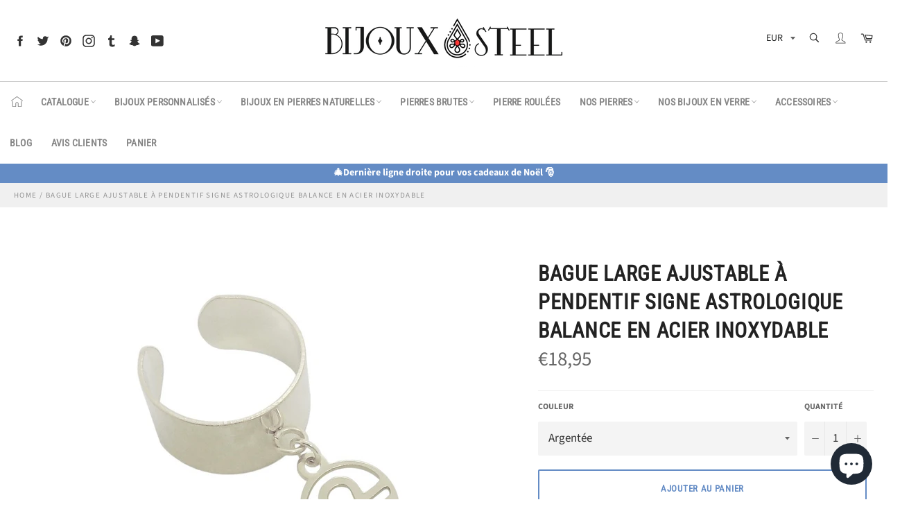

--- FILE ---
content_type: text/html; charset=utf-8
request_url: https://bijouxsteel.fr/products/bague-large-ajustable-a-pendentif-signe-astrologique-balance-en-acier-inoxydable
body_size: 45206
content:

<!doctype html><html class="no-js" lang="fr"><head> <!-- Google tag (gtag.js) --><script async src="https://www.googletagmanager.com/gtag/js?id=G-LC6Q4RR892"></script><script> window.dataLayer = window.dataLayer || []; function gtag(){dataLayer.push(arguments);} gtag('js', new Date()); gtag('config', 'G-LC6Q4RR892');</script><meta name="p:domain_verify" content="e4e7ed3db3198c3ff1d16b066e3fb297"/><meta charset="utf-8"> <meta http-equiv="X-UA-Compatible" content="IE=edge,chrome=1"> <meta name="viewport" content="width=device-width,initial-scale=1"> <meta name="theme-color" content="#ffffff"> <link rel="shortcut icon" href="//bijouxsteel.fr/cdn/shop/files/favicon-bijoux-steel_32x32.png?v=1613533452" type="image/png"><link rel="canonical" href="https://bijouxsteel.fr/products/bague-large-ajustable-a-pendentif-signe-astrologique-balance-en-acier-inoxydable"> <title> Bague large ajustable à pendentif signe balance en acier inoxydable &vert; Bijoux Steel </title> <meta name="description" content="Découvrez notre bague large réglable à pendentif signe astrologique de la balance en acier inoxydable doré ou argenté. Ajustable des tailles 52 à 60."><!-- /snippets/social-meta-tags.liquid --><meta property="og:site_name" content="Bijoux Steel"><meta property="og:url" content="https://bijouxsteel.fr/products/bague-large-ajustable-a-pendentif-signe-astrologique-balance-en-acier-inoxydable"><meta property="og:title" content="Bague large ajustable à pendentif signe astrologique balance en acier inoxydable"><meta property="og:type" content="product"><meta property="og:description" content="Découvrez notre bague large réglable à pendentif signe astrologique de la balance en acier inoxydable doré ou argenté. Ajustable des tailles 52 à 60."> <meta property="og:price:amount" content="18,95"> <meta property="og:price:currency" content="EUR"><meta property="og:image" content="http://bijouxsteel.fr/cdn/shop/products/bague-large-ajustable-argentee-et-son-pendentif-signe-astrologique-balance-en-acier-inoxydable_0a169ad9-1bbd-4e05-b693-4b173377a0a3_1200x1200.jpg?v=1653038662"><meta property="og:image" content="http://bijouxsteel.fr/cdn/shop/products/bague-large-ajustable-doree-et-son-pendentif-signe-astrologique-balance-en-acier-inoxydable_50132383-a237-4747-b20c-5cb294727bd6_1200x1200.jpg?v=1653038662"><meta property="og:image" content="http://bijouxsteel.fr/cdn/shop/products/bague-anneau-large-ajustable-argente-et-son-pendentif-balance-signe-astrologique-en-acier-chirurgical_d75fa0a0-d52c-489c-b36a-d6671f888515_1200x1200.jpg?v=1653038662"><meta property="og:image:secure_url" content="https://bijouxsteel.fr/cdn/shop/products/bague-large-ajustable-argentee-et-son-pendentif-signe-astrologique-balance-en-acier-inoxydable_0a169ad9-1bbd-4e05-b693-4b173377a0a3_1200x1200.jpg?v=1653038662"><meta property="og:image:secure_url" content="https://bijouxsteel.fr/cdn/shop/products/bague-large-ajustable-doree-et-son-pendentif-signe-astrologique-balance-en-acier-inoxydable_50132383-a237-4747-b20c-5cb294727bd6_1200x1200.jpg?v=1653038662"><meta property="og:image:secure_url" content="https://bijouxsteel.fr/cdn/shop/products/bague-anneau-large-ajustable-argente-et-son-pendentif-balance-signe-astrologique-en-acier-chirurgical_d75fa0a0-d52c-489c-b36a-d6671f888515_1200x1200.jpg?v=1653038662"> <meta name="twitter:site" content="@KevinRi77971703"><meta name="twitter:card" content="summary_large_image"><meta name="twitter:title" content="Bague large ajustable à pendentif signe astrologique balance en acier inoxydable"><meta name="twitter:description" content="Découvrez notre bague large réglable à pendentif signe astrologique de la balance en acier inoxydable doré ou argenté. Ajustable des tailles 52 à 60."> <script>document.documentElement.className = document.documentElement.className.replace('no-js', 'js');</script>  <link rel="stylesheet preload" href="//bijouxsteel.fr/cdn/shop/t/17/assets/theme.scss.css?v=47056787900150703141763576176" as="style" onload="this.onload=null;this.rel='stylesheet'"><script>window.theme = window.theme || {};theme.strings = { stockAvailable: "1 restant", addToCart: "Ajouter au panier", soldOut: "Épuisé", unavailable: "Non disponible", noStockAvailable: "L\u0026#39;article n\u0026#39;a pu être ajouté à votre panier car il n\u0026#39;y en a pas assez en stock.", willNotShipUntil: "Sera expédié après [date]", willBeInStockAfter: "Sera en stock à compter de [date]", totalCartDiscount: "Vous économisez [savings]", addressError: "Vous ne trouvez pas cette adresse", addressNoResults: "Aucun résultat pour cette adresse", addressQueryLimit: "Vous avez dépassé la limite de Google utilisation de l'API. Envisager la mise à niveau à un \u003ca href=\"https:\/\/developers.google.com\/maps\/premium\/usage-limits\"\u003erégime spécial\u003c\/a\u003e.", authError: "Il y avait un problème authentifier votre compte Google Maps API.", slideNumber: "Faire glisser [slide_number], en cours"};var themeInfo = 'bijoux-steel.myshopify.com'; </script> <script> window.theme = window.theme || {}; theme.moneyFormat = "€{{amount_with_comma_separator}}";</script> <script>window.performance && window.performance.mark && window.performance.mark('shopify.content_for_header.start');</script><meta name="google-site-verification" content="OABBANaWiMx40SPfznnBl609CcRa4eLawNzI1E2xO_I"><meta name="facebook-domain-verification" content="dysecbpw2wxz7grl7v64udccz3mmci"><meta name="facebook-domain-verification" content="rgedto8uothiwxw391rgesypoenams"><meta id="shopify-digital-wallet" name="shopify-digital-wallet" content="/26350157884/digital_wallets/dialog"><meta name="shopify-checkout-api-token" content="4c4047e92ffecc868c0af1c256d3f55e"><meta id="in-context-paypal-metadata" data-shop-id="26350157884" data-venmo-supported="false" data-environment="production" data-locale="fr_FR" data-paypal-v4="true" data-currency="EUR"><link rel="alternate" type="application/json+oembed" href="https://bijouxsteel.fr/products/bague-large-ajustable-a-pendentif-signe-astrologique-balance-en-acier-inoxydable.oembed"><script async="async" src="/checkouts/internal/preloads.js?locale=fr-FR"></script><script id="shopify-features" type="application/json">{"accessToken":"4c4047e92ffecc868c0af1c256d3f55e","betas":["rich-media-storefront-analytics"],"domain":"bijouxsteel.fr","predictiveSearch":true,"shopId":26350157884,"locale":"fr"}</script><script>var Shopify = Shopify || {};Shopify.shop = "bijoux-steel.myshopify.com";Shopify.locale = "fr";Shopify.currency = {"active":"EUR","rate":"1.0"};Shopify.country = "FR";Shopify.theme = {"name":"Billionaire-theme-seo 3.4","id":117903229124,"schema_name":"Billionaire Theme","schema_version":"3.4","theme_store_id":null,"role":"main"};Shopify.theme.handle = "null";Shopify.theme.style = {"id":null,"handle":null};Shopify.cdnHost = "bijouxsteel.fr/cdn";Shopify.routes = Shopify.routes || {};Shopify.routes.root = "/";</script><script type="module">!function(o){(o.Shopify=o.Shopify||{}).modules=!0}(window);</script><script>!function(o){function n(){var o=[];function n(){o.push(Array.prototype.slice.apply(arguments))}return n.q=o,n}var t=o.Shopify=o.Shopify||{};t.loadFeatures=n(),t.autoloadFeatures=n()}(window);</script><script id="shop-js-analytics" type="application/json">{"pageType":"product"}</script><script defer="defer" async type="module" src="//bijouxsteel.fr/cdn/shopifycloud/shop-js/modules/v2/client.init-shop-cart-sync_CK653pj-.fr.esm.js"></script><script defer="defer" async type="module" src="//bijouxsteel.fr/cdn/shopifycloud/shop-js/modules/v2/chunk.common_THX2l5vq.esm.js"></script><script type="module"> await import("//bijouxsteel.fr/cdn/shopifycloud/shop-js/modules/v2/client.init-shop-cart-sync_CK653pj-.fr.esm.js");await import("//bijouxsteel.fr/cdn/shopifycloud/shop-js/modules/v2/chunk.common_THX2l5vq.esm.js"); window.Shopify.SignInWithShop?.initShopCartSync?.({"fedCMEnabled":true,"windoidEnabled":true});</script><script>(function() { var isLoaded = false; function asyncLoad() {if (isLoaded) return;isLoaded = true;var urls = ["https:\/\/loox.io\/widget\/Vy-u9Q4rgO\/loox.1578910840049.js?shop=bijoux-steel.myshopify.com"];for (var i = 0; i < urls.length; i++) { var s = document.createElement('script'); s.type = 'text/javascript'; s.async = true; s.src = urls[i]; var x = document.getElementsByTagName('script')[0]; x.parentNode.insertBefore(s, x);} }; if(window.attachEvent) {window.attachEvent('onload', asyncLoad); } else {window.addEventListener('load', asyncLoad, false); }})();</script><script id="__st">var __st={"a":26350157884,"offset":3600,"reqid":"8391beb2-6195-4ffa-ad1e-fdc5273722e5-1766460862","pageurl":"bijouxsteel.fr\/products\/bague-large-ajustable-a-pendentif-signe-astrologique-balance-en-acier-inoxydable","u":"6e9f2ca865e9","p":"product","rtyp":"product","rid":7637489156314};</script><script>window.ShopifyPaypalV4VisibilityTracking = true;</script><script id="captcha-bootstrap">!function(){'use strict';const t='contact',e='account',n='new_comment',o=[[t,t],['blogs',n],['comments',n],[t,'customer']],c=[[e,'customer_login'],[e,'guest_login'],[e,'recover_customer_password'],[e,'create_customer']],r=t=>t.map((([t,e])=>`form[action*='/${t}']:not([data-nocaptcha='true']) input[name='form_type'][value='${e}']`)).join(','),a=t=>()=>t?[...document.querySelectorAll(t)].map((t=>t.form)):[];function s(){const t=[...o],e=r(t);return a(e)}const i='password',u='form_key',d=['recaptcha-v3-token','g-recaptcha-response','h-captcha-response',i],f=()=>{try{return window.sessionStorage}catch{return}},m='__shopify_v',_=t=>t.elements[u];function p(t,e,n=!1){try{const o=window.sessionStorage,c=JSON.parse(o.getItem(e)),{data:r}=function(t){const{data:e,action:n}=t;return t[m]||n?{data:e,action:n}:{data:t,action:n}}(c);for(const[e,n]of Object.entries(r))t.elements[e]&&(t.elements[e].value=n);n&&o.removeItem(e)}catch(o){console.error('form repopulation failed',{error:o})}}const l='form_type',E='cptcha';function T(t){t.dataset[E]=!0}const w=window,h=w.document,L='Shopify',v='ce_forms',y='captcha';let A=!1;((t,e)=>{const n=(g='f06e6c50-85a8-45c8-87d0-21a2b65856fe',I='https://cdn.shopify.com/shopifycloud/storefront-forms-hcaptcha/ce_storefront_forms_captcha_hcaptcha.v1.5.2.iife.js',D={infoText:'Protégé par hCaptcha',privacyText:'Confidentialité',termsText:'Conditions'},(t,e,n)=>{const o=w[L][v],c=o.bindForm;if(c)return c(t,g,e,D).then(n);var r;o.q.push([[t,g,e,D],n]),r=I,A||(h.body.append(Object.assign(h.createElement('script'),{id:'captcha-provider',async:!0,src:r})),A=!0)});var g,I,D;w[L]=w[L]||{},w[L][v]=w[L][v]||{},w[L][v].q=[],w[L][y]=w[L][y]||{},w[L][y].protect=function(t,e){n(t,void 0,e),T(t)},Object.freeze(w[L][y]),function(t,e,n,w,h,L){const[v,y,A,g]=function(t,e,n){const i=e?o:[],u=t?c:[],d=[...i,...u],f=r(d),m=r(i),_=r(d.filter((([t,e])=>n.includes(e))));return[a(f),a(m),a(_),s()]}(w,h,L),I=t=>{const e=t.target;return e instanceof HTMLFormElement?e:e&&e.form},D=t=>v().includes(t);t.addEventListener('submit',(t=>{const e=I(t);if(!e)return;const n=D(e)&&!e.dataset.hcaptchaBound&&!e.dataset.recaptchaBound,o=_(e),c=g().includes(e)&&(!o||!o.value);(n||c)&&t.preventDefault(),c&&!n&&(function(t){try{if(!f())return;!function(t){const e=f();if(!e)return;const n=_(t);if(!n)return;const o=n.value;o&&e.removeItem(o)}(t);const e=Array.from(Array(32),(()=>Math.random().toString(36)[2])).join('');!function(t,e){_(t)||t.append(Object.assign(document.createElement('input'),{type:'hidden',name:u})),t.elements[u].value=e}(t,e),function(t,e){const n=f();if(!n)return;const o=[...t.querySelectorAll(`input[type='${i}']`)].map((({name:t})=>t)),c=[...d,...o],r={};for(const[a,s]of new FormData(t).entries())c.includes(a)||(r[a]=s);n.setItem(e,JSON.stringify({[m]:1,action:t.action,data:r}))}(t,e)}catch(e){console.error('failed to persist form',e)}}(e),e.submit())}));const S=(t,e)=>{t&&!t.dataset[E]&&(n(t,e.some((e=>e===t))),T(t))};for(const o of['focusin','change'])t.addEventListener(o,(t=>{const e=I(t);D(e)&&S(e,y())}));const B=e.get('form_key'),M=e.get(l),P=B&&M;t.addEventListener('DOMContentLoaded',(()=>{const t=y();if(P)for(const e of t)e.elements[l].value===M&&p(e,B);[...new Set([...A(),...v().filter((t=>'true'===t.dataset.shopifyCaptcha))])].forEach((e=>S(e,t)))}))}(h,new URLSearchParams(w.location.search),n,t,e,['guest_login'])})(!0,!0)}();</script><script integrity="sha256-4kQ18oKyAcykRKYeNunJcIwy7WH5gtpwJnB7kiuLZ1E=" data-source-attribution="shopify.loadfeatures" defer="defer" src="//bijouxsteel.fr/cdn/shopifycloud/storefront/assets/storefront/load_feature-a0a9edcb.js" crossorigin="anonymous"></script><script data-source-attribution="shopify.dynamic_checkout.dynamic.init">var Shopify=Shopify||{};Shopify.PaymentButton=Shopify.PaymentButton||{isStorefrontPortableWallets:!0,init:function(){window.Shopify.PaymentButton.init=function(){};var t=document.createElement("script");t.src="https://bijouxsteel.fr/cdn/shopifycloud/portable-wallets/latest/portable-wallets.fr.js",t.type="module",document.head.appendChild(t)}};</script><script data-source-attribution="shopify.dynamic_checkout.buyer_consent"> function portableWalletsHideBuyerConsent(e){var t=document.getElementById("shopify-buyer-consent"),n=document.getElementById("shopify-subscription-policy-button");t&&n&&(t.classList.add("hidden"),t.setAttribute("aria-hidden","true"),n.removeEventListener("click",e))}function portableWalletsShowBuyerConsent(e){var t=document.getElementById("shopify-buyer-consent"),n=document.getElementById("shopify-subscription-policy-button");t&&n&&(t.classList.remove("hidden"),t.removeAttribute("aria-hidden"),n.addEventListener("click",e))}window.Shopify?.PaymentButton&&(window.Shopify.PaymentButton.hideBuyerConsent=portableWalletsHideBuyerConsent,window.Shopify.PaymentButton.showBuyerConsent=portableWalletsShowBuyerConsent);</script><script> function portableWalletsCleanup(e){e&&e.src&&console.error("Failed to load portable wallets script "+e.src);var t=document.querySelectorAll("shopify-accelerated-checkout .shopify-payment-button__skeleton, shopify-accelerated-checkout-cart .wallet-cart-button__skeleton"),e=document.getElementById("shopify-buyer-consent");for(let e=0;e<t.length;e++)t[e].remove();e&&e.remove()}function portableWalletsNotLoadedAsModule(e){e instanceof ErrorEvent&&"string"==typeof e.message&&e.message.includes("import.meta")&&"string"==typeof e.filename&&e.filename.includes("portable-wallets")&&(window.removeEventListener("error",portableWalletsNotLoadedAsModule),window.Shopify.PaymentButton.failedToLoad=e,"loading"===document.readyState?document.addEventListener("DOMContentLoaded",window.Shopify.PaymentButton.init):window.Shopify.PaymentButton.init())}window.addEventListener("error",portableWalletsNotLoadedAsModule);</script><script type="module" src="https://bijouxsteel.fr/cdn/shopifycloud/portable-wallets/latest/portable-wallets.fr.js" onError="portableWalletsCleanup(this)" crossorigin="anonymous"></script><script nomodule> document.addEventListener("DOMContentLoaded", portableWalletsCleanup);</script><script id='scb4127' type='text/javascript' async='' src='https://bijouxsteel.fr/cdn/shopifycloud/privacy-banner/storefront-banner.js'></script><link id="shopify-accelerated-checkout-styles" rel="stylesheet" media="screen" href="https://bijouxsteel.fr/cdn/shopifycloud/portable-wallets/latest/accelerated-checkout-backwards-compat.css" crossorigin="anonymous">
<style id="shopify-accelerated-checkout-cart">
        #shopify-buyer-consent {
  margin-top: 1em;
  display: inline-block;
  width: 100%;
}

#shopify-buyer-consent.hidden {
  display: none;
}

#shopify-subscription-policy-button {
  background: none;
  border: none;
  padding: 0;
  text-decoration: underline;
  font-size: inherit;
  cursor: pointer;
}

#shopify-subscription-policy-button::before {
  box-shadow: none;
}

      </style>

<script>window.performance && window.performance.mark && window.performance.mark('shopify.content_for_header.end');</script><script>var loox_global_hash = '1766434729830';</script><script>var loox_pop_active = true;var loox_pop_display = {"home_page":true,"product_page":true,"cart_page":true,"other_pages":true};</script><style>.loox-reviews-default { max-width: 1200px; margin: 0 auto; }.loox-rating .loox-icon { color:#FFC100; }:root { --lxs-rating-icon-color: #FFC100; }</style> <script src="https://cdn.shopify.com/extensions/7bc9bb47-adfa-4267-963e-cadee5096caf/inbox-1252/assets/inbox-chat-loader.js" type="text/javascript" defer="defer"></script>
<link href="https://monorail-edge.shopifysvc.com" rel="dns-prefetch">
<script>(function(){if ("sendBeacon" in navigator && "performance" in window) {try {var session_token_from_headers = performance.getEntriesByType('navigation')[0].serverTiming.find(x => x.name == '_s').description;} catch {var session_token_from_headers = undefined;}var session_cookie_matches = document.cookie.match(/_shopify_s=([^;]*)/);var session_token_from_cookie = session_cookie_matches && session_cookie_matches.length === 2 ? session_cookie_matches[1] : "";var session_token = session_token_from_headers || session_token_from_cookie || "";function handle_abandonment_event(e) {var entries = performance.getEntries().filter(function(entry) {return /monorail-edge.shopifysvc.com/.test(entry.name);});if (!window.abandonment_tracked && entries.length === 0) {window.abandonment_tracked = true;var currentMs = Date.now();var navigation_start = performance.timing.navigationStart;var payload = {shop_id: 26350157884,url: window.location.href,navigation_start,duration: currentMs - navigation_start,session_token,page_type: "product"};window.navigator.sendBeacon("https://monorail-edge.shopifysvc.com/v1/produce", JSON.stringify({schema_id: "online_store_buyer_site_abandonment/1.1",payload: payload,metadata: {event_created_at_ms: currentMs,event_sent_at_ms: currentMs}}));}}window.addEventListener('pagehide', handle_abandonment_event);}}());</script>
<script id="web-pixels-manager-setup">(function e(e,d,r,n,o){if(void 0===o&&(o={}),!Boolean(null===(a=null===(i=window.Shopify)||void 0===i?void 0:i.analytics)||void 0===a?void 0:a.replayQueue)){var i,a;window.Shopify=window.Shopify||{};var t=window.Shopify;t.analytics=t.analytics||{};var s=t.analytics;s.replayQueue=[],s.publish=function(e,d,r){return s.replayQueue.push([e,d,r]),!0};try{self.performance.mark("wpm:start")}catch(e){}var l=function(){var e={modern:/Edge?\/(1{2}[4-9]|1[2-9]\d|[2-9]\d{2}|\d{4,})\.\d+(\.\d+|)|Firefox\/(1{2}[4-9]|1[2-9]\d|[2-9]\d{2}|\d{4,})\.\d+(\.\d+|)|Chrom(ium|e)\/(9{2}|\d{3,})\.\d+(\.\d+|)|(Maci|X1{2}).+ Version\/(15\.\d+|(1[6-9]|[2-9]\d|\d{3,})\.\d+)([,.]\d+|)( \(\w+\)|)( Mobile\/\w+|) Safari\/|Chrome.+OPR\/(9{2}|\d{3,})\.\d+\.\d+|(CPU[ +]OS|iPhone[ +]OS|CPU[ +]iPhone|CPU IPhone OS|CPU iPad OS)[ +]+(15[._]\d+|(1[6-9]|[2-9]\d|\d{3,})[._]\d+)([._]\d+|)|Android:?[ /-](13[3-9]|1[4-9]\d|[2-9]\d{2}|\d{4,})(\.\d+|)(\.\d+|)|Android.+Firefox\/(13[5-9]|1[4-9]\d|[2-9]\d{2}|\d{4,})\.\d+(\.\d+|)|Android.+Chrom(ium|e)\/(13[3-9]|1[4-9]\d|[2-9]\d{2}|\d{4,})\.\d+(\.\d+|)|SamsungBrowser\/([2-9]\d|\d{3,})\.\d+/,legacy:/Edge?\/(1[6-9]|[2-9]\d|\d{3,})\.\d+(\.\d+|)|Firefox\/(5[4-9]|[6-9]\d|\d{3,})\.\d+(\.\d+|)|Chrom(ium|e)\/(5[1-9]|[6-9]\d|\d{3,})\.\d+(\.\d+|)([\d.]+$|.*Safari\/(?![\d.]+ Edge\/[\d.]+$))|(Maci|X1{2}).+ Version\/(10\.\d+|(1[1-9]|[2-9]\d|\d{3,})\.\d+)([,.]\d+|)( \(\w+\)|)( Mobile\/\w+|) Safari\/|Chrome.+OPR\/(3[89]|[4-9]\d|\d{3,})\.\d+\.\d+|(CPU[ +]OS|iPhone[ +]OS|CPU[ +]iPhone|CPU IPhone OS|CPU iPad OS)[ +]+(10[._]\d+|(1[1-9]|[2-9]\d|\d{3,})[._]\d+)([._]\d+|)|Android:?[ /-](13[3-9]|1[4-9]\d|[2-9]\d{2}|\d{4,})(\.\d+|)(\.\d+|)|Mobile Safari.+OPR\/([89]\d|\d{3,})\.\d+\.\d+|Android.+Firefox\/(13[5-9]|1[4-9]\d|[2-9]\d{2}|\d{4,})\.\d+(\.\d+|)|Android.+Chrom(ium|e)\/(13[3-9]|1[4-9]\d|[2-9]\d{2}|\d{4,})\.\d+(\.\d+|)|Android.+(UC? ?Browser|UCWEB|U3)[ /]?(15\.([5-9]|\d{2,})|(1[6-9]|[2-9]\d|\d{3,})\.\d+)\.\d+|SamsungBrowser\/(5\.\d+|([6-9]|\d{2,})\.\d+)|Android.+MQ{2}Browser\/(14(\.(9|\d{2,})|)|(1[5-9]|[2-9]\d|\d{3,})(\.\d+|))(\.\d+|)|K[Aa][Ii]OS\/(3\.\d+|([4-9]|\d{2,})\.\d+)(\.\d+|)/},d=e.modern,r=e.legacy,n=navigator.userAgent;return n.match(d)?"modern":n.match(r)?"legacy":"unknown"}(),u="modern"===l?"modern":"legacy",c=(null!=n?n:{modern:"",legacy:""})[u],f=function(e){return[e.baseUrl,"/wpm","/b",e.hashVersion,"modern"===e.buildTarget?"m":"l",".js"].join("")}({baseUrl:d,hashVersion:r,buildTarget:u}),m=function(e){var d=e.version,r=e.bundleTarget,n=e.surface,o=e.pageUrl,i=e.monorailEndpoint;return{emit:function(e){var a=e.status,t=e.errorMsg,s=(new Date).getTime(),l=JSON.stringify({metadata:{event_sent_at_ms:s},events:[{schema_id:"web_pixels_manager_load/3.1",payload:{version:d,bundle_target:r,page_url:o,status:a,surface:n,error_msg:t},metadata:{event_created_at_ms:s}}]});if(!i)return console&&console.warn&&console.warn("[Web Pixels Manager] No Monorail endpoint provided, skipping logging."),!1;try{return self.navigator.sendBeacon.bind(self.navigator)(i,l)}catch(e){}var u=new XMLHttpRequest;try{return u.open("POST",i,!0),u.setRequestHeader("Content-Type","text/plain"),u.send(l),!0}catch(e){return console&&console.warn&&console.warn("[Web Pixels Manager] Got an unhandled error while logging to Monorail."),!1}}}}({version:r,bundleTarget:l,surface:e.surface,pageUrl:self.location.href,monorailEndpoint:e.monorailEndpoint});try{o.browserTarget=l,function(e){var d=e.src,r=e.async,n=void 0===r||r,o=e.onload,i=e.onerror,a=e.sri,t=e.scriptDataAttributes,s=void 0===t?{}:t,l=document.createElement("script"),u=document.querySelector("head"),c=document.querySelector("body");if(l.async=n,l.src=d,a&&(l.integrity=a,l.crossOrigin="anonymous"),s)for(var f in s)if(Object.prototype.hasOwnProperty.call(s,f))try{l.dataset[f]=s[f]}catch(e){}if(o&&l.addEventListener("load",o),i&&l.addEventListener("error",i),u)u.appendChild(l);else{if(!c)throw new Error("Did not find a head or body element to append the script");c.appendChild(l)}}({src:f,async:!0,onload:function(){if(!function(){var e,d;return Boolean(null===(d=null===(e=window.Shopify)||void 0===e?void 0:e.analytics)||void 0===d?void 0:d.initialized)}()){var d=window.webPixelsManager.init(e)||void 0;if(d){var r=window.Shopify.analytics;r.replayQueue.forEach((function(e){var r=e[0],n=e[1],o=e[2];d.publishCustomEvent(r,n,o)})),r.replayQueue=[],r.publish=d.publishCustomEvent,r.visitor=d.visitor,r.initialized=!0}}},onerror:function(){return m.emit({status:"failed",errorMsg:"".concat(f," has failed to load")})},sri:function(e){var d=/^sha384-[A-Za-z0-9+/=]+$/;return"string"==typeof e&&d.test(e)}(c)?c:"",scriptDataAttributes:o}),m.emit({status:"loading"})}catch(e){m.emit({status:"failed",errorMsg:(null==e?void 0:e.message)||"Unknown error"})}}})({shopId: 26350157884,storefrontBaseUrl: "https://bijouxsteel.fr",extensionsBaseUrl: "https://extensions.shopifycdn.com/cdn/shopifycloud/web-pixels-manager",monorailEndpoint: "https://monorail-edge.shopifysvc.com/unstable/produce_batch",surface: "storefront-renderer",enabledBetaFlags: ["2dca8a86"],webPixelsConfigList: [{"id":"1400897881","configuration":"{\"tagID\":\"2613709583845\"}","eventPayloadVersion":"v1","runtimeContext":"STRICT","scriptVersion":"18031546ee651571ed29edbe71a3550b","type":"APP","apiClientId":3009811,"privacyPurposes":["ANALYTICS","MARKETING","SALE_OF_DATA"],"dataSharingAdjustments":{"protectedCustomerApprovalScopes":["read_customer_address","read_customer_email","read_customer_name","read_customer_personal_data","read_customer_phone"]}},{"id":"1058079065","configuration":"{\"config\":\"{\\\"pixel_id\\\":\\\"G-LC6Q4RR892\\\",\\\"target_country\\\":\\\"FR\\\",\\\"gtag_events\\\":[{\\\"type\\\":\\\"begin_checkout\\\",\\\"action_label\\\":[\\\"G-LC6Q4RR892\\\",\\\"AW-403803725\\\/9WAcCKmFvvsBEM2cxsAB\\\"]},{\\\"type\\\":\\\"search\\\",\\\"action_label\\\":[\\\"G-LC6Q4RR892\\\",\\\"AW-403803725\\\/dTrfCKyFvvsBEM2cxsAB\\\"]},{\\\"type\\\":\\\"view_item\\\",\\\"action_label\\\":[\\\"G-LC6Q4RR892\\\",\\\"AW-403803725\\\/gLiQCN_DvfsBEM2cxsAB\\\",\\\"MC-KBV76H1XV6\\\"]},{\\\"type\\\":\\\"purchase\\\",\\\"action_label\\\":[\\\"G-LC6Q4RR892\\\",\\\"AW-403803725\\\/09PBCNzDvfsBEM2cxsAB\\\",\\\"MC-KBV76H1XV6\\\"]},{\\\"type\\\":\\\"page_view\\\",\\\"action_label\\\":[\\\"G-LC6Q4RR892\\\",\\\"AW-403803725\\\/P6WuCNnDvfsBEM2cxsAB\\\",\\\"MC-KBV76H1XV6\\\"]},{\\\"type\\\":\\\"add_payment_info\\\",\\\"action_label\\\":[\\\"G-LC6Q4RR892\\\",\\\"AW-403803725\\\/N0xrCK-FvvsBEM2cxsAB\\\"]},{\\\"type\\\":\\\"add_to_cart\\\",\\\"action_label\\\":[\\\"G-LC6Q4RR892\\\",\\\"AW-403803725\\\/ngcpCOLDvfsBEM2cxsAB\\\"]}],\\\"enable_monitoring_mode\\\":false}\"}","eventPayloadVersion":"v1","runtimeContext":"OPEN","scriptVersion":"b2a88bafab3e21179ed38636efcd8a93","type":"APP","apiClientId":1780363,"privacyPurposes":[],"dataSharingAdjustments":{"protectedCustomerApprovalScopes":["read_customer_address","read_customer_email","read_customer_name","read_customer_personal_data","read_customer_phone"]}},{"id":"357302617","configuration":"{\"pixel_id\":\"465271931008637\",\"pixel_type\":\"facebook_pixel\",\"metaapp_system_user_token\":\"-\"}","eventPayloadVersion":"v1","runtimeContext":"OPEN","scriptVersion":"ca16bc87fe92b6042fbaa3acc2fbdaa6","type":"APP","apiClientId":2329312,"privacyPurposes":["ANALYTICS","MARKETING","SALE_OF_DATA"],"dataSharingAdjustments":{"protectedCustomerApprovalScopes":["read_customer_address","read_customer_email","read_customer_name","read_customer_personal_data","read_customer_phone"]}},{"id":"shopify-app-pixel","configuration":"{}","eventPayloadVersion":"v1","runtimeContext":"STRICT","scriptVersion":"0450","apiClientId":"shopify-pixel","type":"APP","privacyPurposes":["ANALYTICS","MARKETING"]},{"id":"shopify-custom-pixel","eventPayloadVersion":"v1","runtimeContext":"LAX","scriptVersion":"0450","apiClientId":"shopify-pixel","type":"CUSTOM","privacyPurposes":["ANALYTICS","MARKETING"]}],isMerchantRequest: false,initData: {"shop":{"name":"Bijoux Steel","paymentSettings":{"currencyCode":"EUR"},"myshopifyDomain":"bijoux-steel.myshopify.com","countryCode":"FR","storefrontUrl":"https:\/\/bijouxsteel.fr"},"customer":null,"cart":null,"checkout":null,"productVariants":[{"price":{"amount":18.95,"currencyCode":"EUR"},"product":{"title":"Bague large ajustable à pendentif signe astrologique balance en acier inoxydable","vendor":"Bijoux Steel","id":"7637489156314","untranslatedTitle":"Bague large ajustable à pendentif signe astrologique balance en acier inoxydable","url":"\/products\/bague-large-ajustable-a-pendentif-signe-astrologique-balance-en-acier-inoxydable","type":"Bagues"},"id":"42762349183194","image":{"src":"\/\/bijouxsteel.fr\/cdn\/shop\/products\/bague-large-ajustable-argentee-et-son-pendentif-signe-astrologique-balance-en-acier-inoxydable_0a169ad9-1bbd-4e05-b693-4b173377a0a3.jpg?v=1653038662"},"sku":"Bag-053A-Ba","title":"Argentée","untranslatedTitle":"Argentée"},{"price":{"amount":18.95,"currencyCode":"EUR"},"product":{"title":"Bague large ajustable à pendentif signe astrologique balance en acier inoxydable","vendor":"Bijoux Steel","id":"7637489156314","untranslatedTitle":"Bague large ajustable à pendentif signe astrologique balance en acier inoxydable","url":"\/products\/bague-large-ajustable-a-pendentif-signe-astrologique-balance-en-acier-inoxydable","type":"Bagues"},"id":"42762349248730","image":{"src":"\/\/bijouxsteel.fr\/cdn\/shop\/products\/bague-large-ajustable-doree-et-son-pendentif-signe-astrologique-balance-en-acier-inoxydable_50132383-a237-4747-b20c-5cb294727bd6.jpg?v=1653038662"},"sku":"Bag-053D-Ba","title":"Dorée","untranslatedTitle":"Dorée"}],"purchasingCompany":null},},"https://bijouxsteel.fr/cdn","1e666a24w2e65f183p6464de52mb8aad81d",{"modern":"","legacy":""},{"shopId":"26350157884","storefrontBaseUrl":"https:\/\/bijouxsteel.fr","extensionBaseUrl":"https:\/\/extensions.shopifycdn.com\/cdn\/shopifycloud\/web-pixels-manager","surface":"storefront-renderer","enabledBetaFlags":"[\"2dca8a86\"]","isMerchantRequest":"false","hashVersion":"1e666a24w2e65f183p6464de52mb8aad81d","publish":"custom","events":"[[\"page_viewed\",{}],[\"product_viewed\",{\"productVariant\":{\"price\":{\"amount\":18.95,\"currencyCode\":\"EUR\"},\"product\":{\"title\":\"Bague large ajustable à pendentif signe astrologique balance en acier inoxydable\",\"vendor\":\"Bijoux Steel\",\"id\":\"7637489156314\",\"untranslatedTitle\":\"Bague large ajustable à pendentif signe astrologique balance en acier inoxydable\",\"url\":\"\/products\/bague-large-ajustable-a-pendentif-signe-astrologique-balance-en-acier-inoxydable\",\"type\":\"Bagues\"},\"id\":\"42762349183194\",\"image\":{\"src\":\"\/\/bijouxsteel.fr\/cdn\/shop\/products\/bague-large-ajustable-argentee-et-son-pendentif-signe-astrologique-balance-en-acier-inoxydable_0a169ad9-1bbd-4e05-b693-4b173377a0a3.jpg?v=1653038662\"},\"sku\":\"Bag-053A-Ba\",\"title\":\"Argentée\",\"untranslatedTitle\":\"Argentée\"}}]]"});</script><script>
  window.ShopifyAnalytics = window.ShopifyAnalytics || {};
  window.ShopifyAnalytics.meta = window.ShopifyAnalytics.meta || {};
  window.ShopifyAnalytics.meta.currency = 'EUR';
  var meta = {"product":{"id":7637489156314,"gid":"gid:\/\/shopify\/Product\/7637489156314","vendor":"Bijoux Steel","type":"Bagues","handle":"bague-large-ajustable-a-pendentif-signe-astrologique-balance-en-acier-inoxydable","variants":[{"id":42762349183194,"price":1895,"name":"Bague large ajustable à pendentif signe astrologique balance en acier inoxydable - Argentée","public_title":"Argentée","sku":"Bag-053A-Ba"},{"id":42762349248730,"price":1895,"name":"Bague large ajustable à pendentif signe astrologique balance en acier inoxydable - Dorée","public_title":"Dorée","sku":"Bag-053D-Ba"}],"remote":false},"page":{"pageType":"product","resourceType":"product","resourceId":7637489156314,"requestId":"8391beb2-6195-4ffa-ad1e-fdc5273722e5-1766460862"}};
  for (var attr in meta) {
    window.ShopifyAnalytics.meta[attr] = meta[attr];
  }
</script>
<script class="analytics">
  (function () {
    var customDocumentWrite = function(content) {
      var jquery = null;

      if (window.jQuery) {
        jquery = window.jQuery;
      } else if (window.Checkout && window.Checkout.$) {
        jquery = window.Checkout.$;
      }

      if (jquery) {
        jquery('body').append(content);
      }
    };

    var hasLoggedConversion = function(token) {
      if (token) {
        return document.cookie.indexOf('loggedConversion=' + token) !== -1;
      }
      return false;
    }

    var setCookieIfConversion = function(token) {
      if (token) {
        var twoMonthsFromNow = new Date(Date.now());
        twoMonthsFromNow.setMonth(twoMonthsFromNow.getMonth() + 2);

        document.cookie = 'loggedConversion=' + token + '; expires=' + twoMonthsFromNow;
      }
    }

    var trekkie = window.ShopifyAnalytics.lib = window.trekkie = window.trekkie || [];
    if (trekkie.integrations) {
      return;
    }
    trekkie.methods = [
      'identify',
      'page',
      'ready',
      'track',
      'trackForm',
      'trackLink'
    ];
    trekkie.factory = function(method) {
      return function() {
        var args = Array.prototype.slice.call(arguments);
        args.unshift(method);
        trekkie.push(args);
        return trekkie;
      };
    };
    for (var i = 0; i < trekkie.methods.length; i++) {
      var key = trekkie.methods[i];
      trekkie[key] = trekkie.factory(key);
    }
    trekkie.load = function(config) {
      trekkie.config = config || {};
      trekkie.config.initialDocumentCookie = document.cookie;
      var first = document.getElementsByTagName('script')[0];
      var script = document.createElement('script');
      script.type = 'text/javascript';
      script.onerror = function(e) {
        var scriptFallback = document.createElement('script');
        scriptFallback.type = 'text/javascript';
        scriptFallback.onerror = function(error) {
                var Monorail = {
      produce: function produce(monorailDomain, schemaId, payload) {
        var currentMs = new Date().getTime();
        var event = {
          schema_id: schemaId,
          payload: payload,
          metadata: {
            event_created_at_ms: currentMs,
            event_sent_at_ms: currentMs
          }
        };
        return Monorail.sendRequest("https://" + monorailDomain + "/v1/produce", JSON.stringify(event));
      },
      sendRequest: function sendRequest(endpointUrl, payload) {
        // Try the sendBeacon API
        if (window && window.navigator && typeof window.navigator.sendBeacon === 'function' && typeof window.Blob === 'function' && !Monorail.isIos12()) {
          var blobData = new window.Blob([payload], {
            type: 'text/plain'
          });

          if (window.navigator.sendBeacon(endpointUrl, blobData)) {
            return true;
          } // sendBeacon was not successful

        } // XHR beacon

        var xhr = new XMLHttpRequest();

        try {
          xhr.open('POST', endpointUrl);
          xhr.setRequestHeader('Content-Type', 'text/plain');
          xhr.send(payload);
        } catch (e) {
          console.log(e);
        }

        return false;
      },
      isIos12: function isIos12() {
        return window.navigator.userAgent.lastIndexOf('iPhone; CPU iPhone OS 12_') !== -1 || window.navigator.userAgent.lastIndexOf('iPad; CPU OS 12_') !== -1;
      }
    };
    Monorail.produce('monorail-edge.shopifysvc.com',
      'trekkie_storefront_load_errors/1.1',
      {shop_id: 26350157884,
      theme_id: 117903229124,
      app_name: "storefront",
      context_url: window.location.href,
      source_url: "//bijouxsteel.fr/cdn/s/trekkie.storefront.8f32c7f0b513e73f3235c26245676203e1209161.min.js"});

        };
        scriptFallback.async = true;
        scriptFallback.src = '//bijouxsteel.fr/cdn/s/trekkie.storefront.8f32c7f0b513e73f3235c26245676203e1209161.min.js';
        first.parentNode.insertBefore(scriptFallback, first);
      };
      script.async = true;
      script.src = '//bijouxsteel.fr/cdn/s/trekkie.storefront.8f32c7f0b513e73f3235c26245676203e1209161.min.js';
      first.parentNode.insertBefore(script, first);
    };
    trekkie.load(
      {"Trekkie":{"appName":"storefront","development":false,"defaultAttributes":{"shopId":26350157884,"isMerchantRequest":null,"themeId":117903229124,"themeCityHash":"16522874862883981560","contentLanguage":"fr","currency":"EUR","eventMetadataId":"9d6bb926-65e7-4adb-a837-63461be1fb30"},"isServerSideCookieWritingEnabled":true,"monorailRegion":"shop_domain","enabledBetaFlags":["65f19447"]},"Session Attribution":{},"S2S":{"facebookCapiEnabled":false,"source":"trekkie-storefront-renderer","apiClientId":580111}}
    );

    var loaded = false;
    trekkie.ready(function() {
      if (loaded) return;
      loaded = true;

      window.ShopifyAnalytics.lib = window.trekkie;

      var originalDocumentWrite = document.write;
      document.write = customDocumentWrite;
      try { window.ShopifyAnalytics.merchantGoogleAnalytics.call(this); } catch(error) {};
      document.write = originalDocumentWrite;

      window.ShopifyAnalytics.lib.page(null,{"pageType":"product","resourceType":"product","resourceId":7637489156314,"requestId":"8391beb2-6195-4ffa-ad1e-fdc5273722e5-1766460862","shopifyEmitted":true});

      var match = window.location.pathname.match(/checkouts\/(.+)\/(thank_you|post_purchase)/)
      var token = match? match[1]: undefined;
      if (!hasLoggedConversion(token)) {
        setCookieIfConversion(token);
        window.ShopifyAnalytics.lib.track("Viewed Product",{"currency":"EUR","variantId":42762349183194,"productId":7637489156314,"productGid":"gid:\/\/shopify\/Product\/7637489156314","name":"Bague large ajustable à pendentif signe astrologique balance en acier inoxydable - Argentée","price":"18.95","sku":"Bag-053A-Ba","brand":"Bijoux Steel","variant":"Argentée","category":"Bagues","nonInteraction":true,"remote":false},undefined,undefined,{"shopifyEmitted":true});
      window.ShopifyAnalytics.lib.track("monorail:\/\/trekkie_storefront_viewed_product\/1.1",{"currency":"EUR","variantId":42762349183194,"productId":7637489156314,"productGid":"gid:\/\/shopify\/Product\/7637489156314","name":"Bague large ajustable à pendentif signe astrologique balance en acier inoxydable - Argentée","price":"18.95","sku":"Bag-053A-Ba","brand":"Bijoux Steel","variant":"Argentée","category":"Bagues","nonInteraction":true,"remote":false,"referer":"https:\/\/bijouxsteel.fr\/products\/bague-large-ajustable-a-pendentif-signe-astrologique-balance-en-acier-inoxydable"});
      }
    });


        var eventsListenerScript = document.createElement('script');
        eventsListenerScript.async = true;
        eventsListenerScript.src = "//bijouxsteel.fr/cdn/shopifycloud/storefront/assets/shop_events_listener-3da45d37.js";
        document.getElementsByTagName('head')[0].appendChild(eventsListenerScript);

})();</script>
  <script>
  if (!window.ga || (window.ga && typeof window.ga !== 'function')) {
    window.ga = function ga() {
      (window.ga.q = window.ga.q || []).push(arguments);
      if (window.Shopify && window.Shopify.analytics && typeof window.Shopify.analytics.publish === 'function') {
        window.Shopify.analytics.publish("ga_stub_called", {}, {sendTo: "google_osp_migration"});
      }
      console.error("Shopify's Google Analytics stub called with:", Array.from(arguments), "\nSee https://help.shopify.com/manual/promoting-marketing/pixels/pixel-migration#google for more information.");
    };
    if (window.Shopify && window.Shopify.analytics && typeof window.Shopify.analytics.publish === 'function') {
      window.Shopify.analytics.publish("ga_stub_initialized", {}, {sendTo: "google_osp_migration"});
    }
  }
</script>
<script
  defer
  src="https://bijouxsteel.fr/cdn/shopifycloud/perf-kit/shopify-perf-kit-2.1.2.min.js"
  data-application="storefront-renderer"
  data-shop-id="26350157884"
  data-render-region="gcp-us-east1"
  data-page-type="product"
  data-theme-instance-id="117903229124"
  data-theme-name="Billionaire Theme"
  data-theme-version="3.4"
  data-monorail-region="shop_domain"
  data-resource-timing-sampling-rate="10"
  data-shs="true"
  data-shs-beacon="true"
  data-shs-export-with-fetch="true"
  data-shs-logs-sample-rate="1"
  data-shs-beacon-endpoint="https://bijouxsteel.fr/api/collect"
></script>
</head><body class="template-product"><input type="hidden" id="shop-currency" value="EUR"> <input type="hidden" id="shop-with-currency-format" value=""€{{amount_with_comma_separator}} EUR""> <input type="hidden" id="shop-money-format" value=""€{{amount_with_comma_separator}}""> <a class="in-page-link visually-hidden skip-link" href="#MainContent">Passer au contenu </a> <div id="shopify-section-header" class="shopify-section"><style>.site-header__logo img { max-width: 350px;}.site-nav__link { padding: 20px 14px;} /* Two rows Navbar */ ul#SiteNav { white-space: initial; display: block!important; } button#SiteNavCompressed { display: none!important; } .site-header .meganav { z-index: 9!important; } .notification{top: 118px;} @media (max-width: 750px) { .page-container { padding-top: 85px!important; } }</style><header class="site-header page-element" role="banner" data-section-id="header" data-section-type="header"> <div class="site-header__upper page-width"> <div class="grid grid--table"> <div class="grid__item small--one-quarter medium-up--hide"><button type="button" class="text-link site-header__link js-drawer-open-left"> <span class="site-header__menu-toggle--open"><svg aria-hidden="true" focusable="false" role="presentation" class="icon icon-hamburger" viewBox="0 0 32 32"><path fill="#444" d="M4.889 14.958h22.222v2.222H4.889v-2.222zM4.889 8.292h22.222v2.222H4.889V8.292zM4.889 21.625h22.222v2.222H4.889v-2.222z"/></svg> </span> <span class="site-header__menu-toggle--close"><svg aria-hidden="true" focusable="false" role="presentation" class="icon icon-close" viewBox="0 0 32 32"><path fill="#444" d="M25.313 8.55l-1.862-1.862-7.45 7.45-7.45-7.45L6.689 8.55l7.45 7.45-7.45 7.45 1.862 1.862 7.45-7.45 7.45 7.45 1.862-1.862-7.45-7.45z"/></svg> </span> <span class="icon__fallback-text">Navigation</span></button> </div> <div class="grid__item small--one-half medium-up--one-third small--text-center hide-mobile"><ul id="social-icons-top" class="list--inline social-icons"><li><a href="https://www.facebook.com/profile.php?id=100007201486812" rel="noopener" target="_blank" title="Bijoux Steel sur Facebook"> <svg aria-hidden="true" focusable="false" role="presentation" class="icon icon-facebook" viewBox="0 0 32 32"><path fill="#444" d="M18.222 11.556V8.91c0-1.194.264-1.799 2.118-1.799h2.326V2.667h-3.882c-4.757 0-6.326 2.181-6.326 5.924v2.965H9.333V16h3.125v13.333h5.764V16h3.917l.528-4.444h-4.444z"/></svg> <span class="icon__fallback-text">Facebook</span></a> </li> <li><a href="https://twitter.com/KevinRi77971703" rel="noopener" target="_blank" title="Bijoux Steel sur Twitter"> <svg aria-hidden="true" focusable="false" role="presentation" class="icon icon-twitter" viewBox="0 0 32 32"><path fill="#444" d="M30.75 6.844c-1.087.481-2.25.806-3.475.956a6.079 6.079 0 0 0 2.663-3.35 12.02 12.02 0 0 1-3.844 1.469A6.044 6.044 0 0 0 21.675 4a6.052 6.052 0 0 0-6.05 6.056c0 .475.05.938.156 1.381A17.147 17.147 0 0 1 3.306 5.106a6.068 6.068 0 0 0 1.881 8.088c-1-.025-1.938-.3-2.75-.756v.075a6.056 6.056 0 0 0 4.856 5.937 6.113 6.113 0 0 1-1.594.212c-.388 0-.769-.038-1.138-.113a6.06 6.06 0 0 0 5.656 4.206 12.132 12.132 0 0 1-8.963 2.507A16.91 16.91 0 0 0 10.516 28c11.144 0 17.231-9.231 17.231-17.238 0-.262-.006-.525-.019-.781a12.325 12.325 0 0 0 3.019-3.138z"/></svg> <span class="icon__fallback-text">Twitter</span></a> </li> <li><a href="https://www.pinterest.fr/bijouxsteel/_shop/" rel="noopener" target="_blank" title="Bijoux Steel sur Pinterest"> <svg aria-hidden="true" focusable="false" role="presentation" class="icon icon-pinterest" viewBox="0 0 32 32"><path fill="#444" d="M16 2C8.269 2 2 8.269 2 16c0 5.731 3.45 10.656 8.381 12.825-.037-.975-.006-2.15.244-3.212l1.8-7.631s-.45-.894-.45-2.213c0-2.075 1.2-3.625 2.7-3.625 1.275 0 1.887.956 1.887 2.1 0 1.281-.819 3.194-1.238 4.969-.35 1.488.744 2.694 2.212 2.694 2.65 0 4.438-3.406 4.438-7.444 0-3.069-2.069-5.362-5.825-5.362-4.244 0-6.894 3.169-6.894 6.706 0 1.219.363 2.081.925 2.744.256.306.294.431.2.781-.069.256-.219.875-.287 1.125-.094.356-.381.481-.7.35-1.956-.8-2.869-2.938-2.869-5.35 0-3.975 3.356-8.744 10.006-8.744 5.344 0 8.863 3.869 8.863 8.019 0 5.494-3.056 9.594-7.556 9.594-1.512 0-2.931-.819-3.419-1.744 0 0-.813 3.225-.988 3.85-.294 1.081-.875 2.156-1.406 3 1.256.369 2.588.575 3.969.575 7.731 0 14-6.269 14-14 .006-7.738-6.262-14.006-13.994-14.006z"/></svg> <span class="icon__fallback-text">Pinterest</span></a> </li> <li><a href="https://www.instagram.com/bijouxsteel_/" rel="noopener" target="_blank" title="Bijoux Steel sur Instagram"> <svg aria-hidden="true" focusable="false" role="presentation" class="icon icon-instagram" viewBox="0 0 512 512"><path d="M256 49.5c67.3 0 75.2.3 101.8 1.5 24.6 1.1 37.9 5.2 46.8 8.7 11.8 4.6 20.2 10 29 18.8s14.3 17.2 18.8 29c3.4 8.9 7.6 22.2 8.7 46.8 1.2 26.6 1.5 34.5 1.5 101.8s-.3 75.2-1.5 101.8c-1.1 24.6-5.2 37.9-8.7 46.8-4.6 11.8-10 20.2-18.8 29s-17.2 14.3-29 18.8c-8.9 3.4-22.2 7.6-46.8 8.7-26.6 1.2-34.5 1.5-101.8 1.5s-75.2-.3-101.8-1.5c-24.6-1.1-37.9-5.2-46.8-8.7-11.8-4.6-20.2-10-29-18.8s-14.3-17.2-18.8-29c-3.4-8.9-7.6-22.2-8.7-46.8-1.2-26.6-1.5-34.5-1.5-101.8s.3-75.2 1.5-101.8c1.1-24.6 5.2-37.9 8.7-46.8 4.6-11.8 10-20.2 18.8-29s17.2-14.3 29-18.8c8.9-3.4 22.2-7.6 46.8-8.7 26.6-1.3 34.5-1.5 101.8-1.5m0-45.4c-68.4 0-77 .3-103.9 1.5C125.3 6.8 107 11.1 91 17.3c-16.6 6.4-30.6 15.1-44.6 29.1-14 14-22.6 28.1-29.1 44.6-6.2 16-10.5 34.3-11.7 61.2C4.4 179 4.1 187.6 4.1 256s.3 77 1.5 103.9c1.2 26.8 5.5 45.1 11.7 61.2 6.4 16.6 15.1 30.6 29.1 44.6 14 14 28.1 22.6 44.6 29.1 16 6.2 34.3 10.5 61.2 11.7 26.9 1.2 35.4 1.5 103.9 1.5s77-.3 103.9-1.5c26.8-1.2 45.1-5.5 61.2-11.7 16.6-6.4 30.6-15.1 44.6-29.1 14-14 22.6-28.1 29.1-44.6 6.2-16 10.5-34.3 11.7-61.2 1.2-26.9 1.5-35.4 1.5-103.9s-.3-77-1.5-103.9c-1.2-26.8-5.5-45.1-11.7-61.2-6.4-16.6-15.1-30.6-29.1-44.6-14-14-28.1-22.6-44.6-29.1-16-6.2-34.3-10.5-61.2-11.7-27-1.1-35.6-1.4-104-1.4z"/><path d="M256 126.6c-71.4 0-129.4 57.9-129.4 129.4s58 129.4 129.4 129.4 129.4-58 129.4-129.4-58-129.4-129.4-129.4zm0 213.4c-46.4 0-84-37.6-84-84s37.6-84 84-84 84 37.6 84 84-37.6 84-84 84z"/><circle cx="390.5" cy="121.5" r="30.2"/></svg> <span class="icon__fallback-text">Instagram</span></a> </li> <li><a href="https://www.tumblr.com/blog/bijouxsteel" rel="noopener" target="_blank" title="Bijoux Steel sur Tumblr"> <svg aria-hidden="true" focusable="false" role="presentation" class="icon icon-tumblr" viewBox="0 0 32 32"><path fill="#444" d="M6.997 13.822h3.022v10.237q0 1.852.414 3.047.463 1.097 1.438 1.95.951.877 2.511 1.438 1.487.512 3.388.512 1.657 0 3.096-.366 1.243-.244 3.242-1.194v-4.582q-2.023 1.389-4.192 1.389-1.072 0-2.145-.561-.634-.414-.951-1.146-.244-.804-.244-3.242v-7.483h6.581V9.239h-6.581V1.902h-3.949q-.195 2.072-.951 3.681-.756 1.56-1.901 2.486Q8.581 9.19 6.996 9.678v4.144z"/></svg> <span class="icon__fallback-text">Tumblr</span></a> </li> <li><a href="https://www.snapchat.com/add/ba_passion" rel="noopener" target="_blank" title="Bijoux Steel sur Snapchat"> <svg aria-hidden="true" focusable="false" role="presentation" class="icon icon-snapchat" viewBox="0 0 56.693 56.693"><path d="M28.66 51.683c-.128 0-.254-.004-.38-.01a3.24 3.24 0 0 1-.248.01c-2.944 0-4.834-1.336-6.661-2.628-1.262-.892-2.453-1.733-3.856-1.967a12.448 12.448 0 0 0-2.024-.17c-1.186 0-2.122.182-2.806.316-.415.081-.773.151-1.045.151-.285 0-.593-.061-.727-.519-.116-.397-.2-.78-.281-1.152-.209-.956-.357-1.544-.758-1.605-4.67-.722-6.006-1.705-6.304-2.403a.898.898 0 0 1-.072-.299.526.526 0 0 1 .44-.548c7.178-1.182 10.397-8.519 10.53-8.83l.012-.026c.44-.89.526-1.663.257-2.297-.493-1.16-2.1-1.67-3.163-2.008-.26-.082-.507-.16-.701-.237-2.123-.84-2.3-1.7-2.216-2.14.142-.747 1.142-1.268 1.95-1.268.222 0 .417.039.581.116.955.447 1.815.673 2.558.673 1.025 0 1.473-.43 1.528-.487-.026-.486-.059-.993-.092-1.517-.213-3.394-.478-7.61.595-10.018 3.218-7.215 10.043-7.776 12.057-7.776l.884-.009h.119c2.02 0 8.858.562 12.078 7.78 1.074 2.41.808 6.63.594 10.021l-.009.147c-.03.473-.058.932-.082 1.371.051.052.463.449 1.393.485h.001c.707-.028 1.52-.253 2.41-.67.262-.122.552-.148.75-.148.3 0 .607.058.86.164l.016.007c.721.255 1.193.76 1.204 1.289.009.497-.37 1.244-2.233 1.98-.193.076-.44.154-.7.237-1.065.338-2.671.848-3.164 2.008-.269.633-.183 1.406.257 2.297l.011.026c.134.311 3.35 7.646 10.532 8.83.265.043.454.28.44.548a.884.884 0 0 1-.074.3c-.296.693-1.632 1.675-6.303 2.397-.381.059-.53.556-.757 1.599-.083.38-.167.752-.282 1.144-.1.34-.312.5-.668.5h-.058c-.248 0-.6-.045-1.046-.133-.79-.154-1.677-.297-2.805-.297-.659 0-1.34.058-2.026.171-1.401.234-2.591 1.074-3.85 1.964-1.831 1.295-3.72 2.63-6.666 2.63z"/></svg> <span class="icon__fallback-text">Snapchat</span></a> </li> <li><a href="https://www.youtube.com" rel="noopener" target="_blank" title="Bijoux Steel sur YouTube"> <svg aria-hidden="true" focusable="false" role="presentation" class="icon icon-youtube" viewBox="0 0 33 32"><path fill="#444" d="M-.314 25.286q0 1.969 1.299 3.347t3.163 1.378h23.913q1.864 0 3.163-1.378t1.299-3.347V6.256q0-1.969-1.313-3.386t-3.15-1.417H4.147q-1.837 0-3.15 1.417T-.316 6.256v19.03zm11.944-3.439V9.694q0-.184.105-.289.079-.026.131-.026l.131.026 11.444 6.09q.105.105.105.262 0 .105-.105.21l-11.444 6.09q-.052.052-.105.052-.105 0-.158-.052-.105-.105-.105-.21z"/></svg> <span class="icon__fallback-text">YouTube</span></a> </li> </ul> </div> <div class="grid__item small--one-half medium-up--one-third small--text-center" style="text-align:center;"><div class="site-header__logo h1" itemscope itemtype="http://schema.org/Organization"> <a href="/" itemprop="url" class="site-header__logo-link"> <img src="//bijouxsteel.fr/cdn/shop/files/logo-transparent-bijoux-steel_350x.png?v=1613533496"  srcset="//bijouxsteel.fr/cdn/shop/files/logo-transparent-bijoux-steel_350x.png?v=1613533496 1x, //bijouxsteel.fr/cdn/shop/files/logo-transparent-bijoux-steel_350x@2x.png?v=1613533496 2x"  alt="Bijoux Steel"  itemprop="logo"></a></div> </div> <div class="grid__item small--one-quarter medium-up--one-third text-right"><div id="SiteNavSearchCart" class="site-header__search-cart-wrapper"> <label class="currency-picker__wrapper"><select class="currency-picker" name="currencies" style="display: inline; width: auto; vertical-align: inherit;"><option value="EUR" selected="selected">EUR</option><option value="USD">USD</option> <option value="GBP">GBP</option> <option value="CHF">CHF</option> </select> </label> <button type="button" class="text-link site-header__link js-drawer-open-left hide-desktop"><span class="site-header__menu-toggle--open"> <svg aria-hidden="true" focusable="false" role="presentation" class="icon icon-search" viewBox="0 0 32 32"><path fill="#444" d="M21.839 18.771a10.012 10.012 0 0 0 1.57-5.39c0-5.548-4.493-10.048-10.034-10.048-5.548 0-10.041 4.499-10.041 10.048s4.493 10.048 10.034 10.048c2.012 0 3.886-.594 5.456-1.61l.455-.317 7.165 7.165 2.223-2.263-7.158-7.165.33-.468zM18.995 7.767c1.498 1.498 2.322 3.49 2.322 5.608s-.825 4.11-2.322 5.608c-1.498 1.498-3.49 2.322-5.608 2.322s-4.11-.825-5.608-2.322c-1.498-1.498-2.322-3.49-2.322-5.608s.825-4.11 2.322-5.608c1.498-1.498 3.49-2.322 5.608-2.322s4.11.825 5.608 2.322z"/></svg></span> </button> <form action="/search" method="get" class="site-header__search small--hide" role="search"> <label class="visually-hidden">Recherche</label> <input type="search" name="q" placeholder="Recherche" aria-label="Recherche" class="site-header__search-input"><button type="submit" class="text-link site-header__link site-header__search-submit"> <svg aria-hidden="true" focusable="false" role="presentation" class="icon icon-search" viewBox="0 0 32 32"><path fill="#444" d="M21.839 18.771a10.012 10.012 0 0 0 1.57-5.39c0-5.548-4.493-10.048-10.034-10.048-5.548 0-10.041 4.499-10.041 10.048s4.493 10.048 10.034 10.048c2.012 0 3.886-.594 5.456-1.61l.455-.317 7.165 7.165 2.223-2.263-7.158-7.165.33-.468zM18.995 7.767c1.498 1.498 2.322 3.49 2.322 5.608s-.825 4.11-2.322 5.608c-1.498 1.498-3.49 2.322-5.608 2.322s-4.11-.825-5.608-2.322c-1.498-1.498-2.322-3.49-2.322-5.608s.825-4.11 2.322-5.608c1.498-1.498 3.49-2.322 5.608-2.322s4.11.825 5.608 2.322z"/></svg> <span class="icon__fallback-text">Recherche</span></button> </form><a href="/account" class="site-header__link account-log">  <svg class="icon ico-account" fill="#000000" xmlns="http://www.w3.org/2000/svg" viewBox="0 0 50 50"><path d="M 25.875 3.40625 C 21.203125 3.492188 18.21875 5.378906 16.9375 8.3125 C 15.714844 11.105469 15.988281 14.632813 16.875 18.28125 C 16.398438 18.839844 16.019531 19.589844 16.15625 20.71875 C 16.304688 21.949219 16.644531 22.824219 17.125 23.4375 C 17.390625 23.773438 17.738281 23.804688 18.0625 23.96875 C 18.238281 25.015625 18.53125 26.0625 18.96875 26.9375 C 19.21875 27.441406 19.503906 27.90625 19.78125 28.28125 C 19.90625 28.449219 20.085938 28.546875 20.21875 28.6875 C 20.226563 29.921875 20.230469 30.949219 20.125 32.25 C 19.800781 33.035156 19.042969 33.667969 17.8125 34.28125 C 16.542969 34.914063 14.890625 35.5 13.21875 36.21875 C 11.546875 36.9375 9.828125 37.8125 8.46875 39.1875 C 7.109375 40.5625 6.148438 42.449219 6 44.9375 L 5.9375 46 L 46.0625 46 L 46 44.9375 C 45.851563 42.449219 44.886719 40.5625 43.53125 39.1875 C 42.175781 37.8125 40.476563 36.9375 38.8125 36.21875 C 37.148438 35.5 35.515625 34.914063 34.25 34.28125 C 33.035156 33.671875 32.269531 33.054688 31.9375 32.28125 C 31.828125 30.964844 31.835938 29.933594 31.84375 28.6875 C 31.976563 28.542969 32.15625 28.449219 32.28125 28.28125 C 32.554688 27.902344 32.816406 27.4375 33.0625 26.9375 C 33.488281 26.0625 33.796875 25.011719 33.96875 23.96875 C 34.28125 23.804688 34.617188 23.765625 34.875 23.4375 C 35.355469 22.824219 35.695313 21.949219 35.84375 20.71875 C 35.976563 19.625 35.609375 18.902344 35.15625 18.34375 C 35.644531 16.757813 36.269531 14.195313 36.0625 11.5625 C 35.949219 10.125 35.582031 8.691406 34.71875 7.5 C 33.929688 6.40625 32.648438 5.609375 31.03125 5.28125 C 29.980469 3.917969 28.089844 3.40625 25.90625 3.40625 Z M 25.90625 5.40625 C 25.917969 5.40625 25.925781 5.40625 25.9375 5.40625 C 27.949219 5.414063 29.253906 6.003906 29.625 6.65625 L 29.875 7.0625 L 30.34375 7.125 C 31.734375 7.316406 32.53125 7.878906 33.09375 8.65625 C 33.65625 9.433594 33.96875 10.519531 34.0625 11.71875 C 34.25 14.117188 33.558594 16.910156 33.125 18.21875 L 32.875 19 L 33.5625 19.40625 C 33.519531 19.378906 33.945313 19.667969 33.84375 20.5 C 33.726563 21.480469 33.492188 21.988281 33.3125 22.21875 C 33.132813 22.449219 33.039063 22.4375 33.03125 22.4375 L 32.1875 22.5 L 32.09375 23.3125 C 32 24.175781 31.652344 25.234375 31.25 26.0625 C 31.046875 26.476563 30.839844 26.839844 30.65625 27.09375 C 30.472656 27.347656 30.28125 27.488281 30.375 27.4375 L 29.84375 27.71875 L 29.84375 28.3125 C 29.84375 29.761719 29.785156 30.949219 29.9375 32.625 L 29.9375 32.75 L 30 32.875 C 30.570313 34.410156 31.890625 35.367188 33.34375 36.09375 C 34.796875 36.820313 36.464844 37.355469 38.03125 38.03125 C 39.597656 38.707031 41.03125 39.515625 42.09375 40.59375 C 42.9375 41.449219 43.46875 42.582031 43.75 44 L 8.25 44 C 8.53125 42.585938 9.058594 41.449219 9.90625 40.59375 C 10.972656 39.515625 12.425781 38.707031 14 38.03125 C 15.574219 37.355469 17.230469 36.820313 18.6875 36.09375 C 20.144531 35.367188 21.492188 34.410156 22.0625 32.875 L 22.125 32.625 C 22.277344 30.949219 22.21875 29.761719 22.21875 28.3125 L 22.21875 27.71875 L 21.6875 27.4375 C 21.777344 27.484375 21.5625 27.347656 21.375 27.09375 C 21.1875 26.839844 20.957031 26.476563 20.75 26.0625 C 20.335938 25.234375 19.996094 24.167969 19.90625 23.3125 L 19.8125 22.5 L 18.96875 22.4375 C 18.960938 22.4375 18.867188 22.449219 18.6875 22.21875 C 18.507813 21.988281 18.273438 21.480469 18.15625 20.5 C 18.058594 19.667969 18.480469 19.378906 18.4375 19.40625 L 19.09375 19 L 18.90625 18.28125 C 17.964844 14.65625 17.800781 11.363281 18.78125 9.125 C 19.757813 6.894531 21.75 5.492188 25.90625 5.40625 Z"/></svg>  </a><a href="/cart" class="site-header__link site-header__cart"><svg aria-hidden="true" focusable="false" role="presentation" class="icon icon-cart" viewBox="0 0 31 32"><path d="M14.568 25.629c-1.222 0-2.111.889-2.111 2.111 0 1.111 1 2.111 2.111 2.111 1.222 0 2.111-.889 2.111-2.111s-.889-2.111-2.111-2.111zm10.22 0c-1.222 0-2.111.889-2.111 2.111 0 1.111 1 2.111 2.111 2.111 1.222 0 2.111-.889 2.111-2.111s-.889-2.111-2.111-2.111zm2.555-3.777H12.457L7.347 7.078c-.222-.333-.555-.667-1-.667H1.792c-.667 0-1.111.444-1.111 1s.444 1 1.111 1h3.777l5.11 14.885c.111.444.555.666 1 .666h15.663c.555 0 1.111-.444 1.111-1 0-.666-.555-1.111-1.111-1.111zm2.333-11.442l-18.44-1.555h-.111c-.555 0-.777.333-.667.889l3.222 9.22c.222.555.889 1 1.444 1h13.441c.555 0 1.111-.444 1.222-1l.778-7.443c.111-.555-.333-1.111-.889-1.111zm-2 7.443H15.568l-2.333-6.776 15.108 1.222-.666 5.554z"/></svg><span class="icon__fallback-text">Panier</span><span class="site-header__cart-indicator hide" style="background-color:#d8232f;"></span> </a></div> </div></div> </div> <div id="StickNavWrapper" style=""><div id="StickyBar" class="sticky"> <nav class="nav-bar small--hide" role="navigation" id="StickyNav"><div class="page-width"> <div class="grid grid--table"><div class="grid__item " id="SiteNavParent"> <button type="button" class="hide text-link site-nav__link site-nav__link--compressed js-drawer-open-left" id="SiteNavCompressed"><svg aria-hidden="true" focusable="false" role="presentation" class="icon icon-hamburger" viewBox="0 0 32 32"><path fill="#444" d="M4.889 14.958h22.222v2.222H4.889v-2.222zM4.889 8.292h22.222v2.222H4.889V8.292zM4.889 21.625h22.222v2.222H4.889v-2.222z"/></svg><span class="site-nav__link-menu-label">Menu</span><span class="icon__fallback-text">Navigation</span> </button> <ul class="site-nav list--inline" id="SiteNav"> <li class="site-nav__item"> <a href="/" class="site-nav__link"><svg class="icon ico-home" x="0px" y="0px" viewBox="0 0 512 512" style="enable-background:new 0 0 512 512;" xml:space="preserve"><path d="M506.555,208.064L263.859,30.367c-4.68-3.426-11.038-3.426-15.716,0L5.445,208.064 c-5.928,4.341-7.216,12.665-2.875,18.593s12.666,7.214,18.593,2.875L256,57.588l234.837,171.943c2.368,1.735,5.12,2.57,7.848,2.57 c4.096,0,8.138-1.885,10.744-5.445C513.771,220.729,512.483,212.405,506.555,208.064z"/><path d="M442.246,232.543c-7.346,0-13.303,5.956-13.303,13.303v211.749H322.521V342.009c0-36.68-29.842-66.52-66.52-66.52 s-66.52,29.842-66.52,66.52v115.587H83.058V245.847c0-7.347-5.957-13.303-13.303-13.303s-13.303,5.956-13.303,13.303v225.053 c0,7.347,5.957,13.303,13.303,13.303h133.029c6.996,0,12.721-5.405,13.251-12.267c0.032-0.311,0.052-0.651,0.052-1.036v-128.89 c0-22.009,17.905-39.914,39.914-39.914s39.914,17.906,39.914,39.914v128.89c0,0.383,0.02,0.717,0.052,1.024 c0.524,6.867,6.251,12.279,13.251,12.279h133.029c7.347,0,13.303-5.956,13.303-13.303V245.847 C455.549,238.499,449.593,232.543,442.246,232.543z"/></svg> </a></li><li class="site-nav__item" aria-haspopup="true"> <a href="/collections/all" class="site-nav__link site-nav__link-toggle" id="SiteNavLabel-catalogue" aria-controls="SiteNavLinklist-catalogue" aria-expanded="false">Catalogue<svg aria-hidden="true" focusable="false" role="presentation" class="icon icon-arrow-down" viewBox="0 0 32 32"><path fill="#444" d="M26.984 8.5l1.516 1.617L16 23.5 3.5 10.117 5.008 8.5 16 20.258z"/></svg> </a> <div class="site-nav__dropdown meganav site-nav__dropdown--second-level" id="SiteNavLinklist-catalogue" aria-labelledby="SiteNavLabel-catalogue" role="navigation"><ul class="meganav__nav page-width"> <div class="grid grid--no-gutters meganav__scroller--has-list meganav__list--multiple-columns"> <div class="grid__item meganav__list one-fifth"> <li class="site-nav__dropdown-container"> <a href="/collections/nouveautes" class="meganav__link meganav__link--second-level">Nouveautés </a> </li> <li class="site-nav__dropdown-container"><a href="/collections/bagues-en-acier-inoxydable" class="meganav__link meganav__link--second-level meganav__link-toggle site-nav__link-toggle meganav__link--has-list" id="SiteNavLabel-bagues" aria-controls="SiteNavLinklist-bagues" aria-expanded="false">Bagues<svg aria-hidden="true" focusable="false" role="presentation" class="icon icon-plus" viewBox="0 0 22 21"><path d="M12 11.5h9.5v-2H12V0h-2v9.5H.5v2H10V21h2v-9.5z" fill="#000" fill-rule="evenodd"/></svg> </a> <div class="site-nav__dropdown site-nav__dropdown--third-level site-nav__dropdown--full-height"id="SiteNavLinklist-bagues"aria-labelledby="SiteNavLabel-bagues"><ul class="meganav__list meganav__list--gutter"> <li class="site-nav__dropdown-container site-nav__dropdown-container--third-level"> <a href="/collections/bagues-argentees-en-acier-chirurgical" class="meganav__link meganav__link--third-level">Bagues argentées en acier chirurgical </a></li> <li class="site-nav__dropdown-container site-nav__dropdown-container--third-level"> <a href="/collections/bagues-dorees-en-acier-chirurgical" class="meganav__link meganav__link--third-level">Bagues dorées en acier chirurgical </a></li> <li class="site-nav__dropdown-container site-nav__dropdown-container--third-level"> <a href="/collections/bagues-a-pendentifs-et-medailles" class="meganav__link meganav__link--third-level">Bagues à pendentifs et médailles </a></li> <li class="site-nav__dropdown-container site-nav__dropdown-container--third-level"> <a href="/collections/bagues-en-pierres-naturelles" class="meganav__link meganav__link--third-level">Bagues à pendentifs en pierres naturelles </a></li> </ul> </div> </li> <li class="site-nav__dropdown-container"> <a href="/collections/bijoux-a-boutons-pressions-interchangeables" class="meganav__link meganav__link--second-level">Bijoux à boutons pressions </a> </li> <li class="site-nav__dropdown-container"> <a href="/collections/bijoux-a-signes-astrologiques" class="meganav__link meganav__link--second-level">Bijoux à signes astrologiques </a> </li> <li class="site-nav__dropdown-container"> <a href="/collections/bijoux-arabes" class="meganav__link meganav__link--second-level">Bijoux arabes </a> </li> <li class="site-nav__dropdown-container"> <a href="/collections/bijoux-mauvais-oeil" class="meganav__link meganav__link--second-level">Bijoux mauvais oeil </a> </li> <li class="site-nav__dropdown-container"><a href="/collections/boucles-doreilles" class="meganav__link meganav__link--second-level meganav__link-toggle site-nav__link-toggle meganav__link--has-list" id="SiteNavLabel-boucles-doreilles" aria-controls="SiteNavLinklist-boucles-doreilles" aria-expanded="false">Boucles d&#39;oreilles<svg aria-hidden="true" focusable="false" role="presentation" class="icon icon-plus" viewBox="0 0 22 21"><path d="M12 11.5h9.5v-2H12V0h-2v9.5H.5v2H10V21h2v-9.5z" fill="#000" fill-rule="evenodd"/></svg> </a> <div class="site-nav__dropdown site-nav__dropdown--third-level site-nav__dropdown--full-height"id="SiteNavLinklist-boucles-doreilles"aria-labelledby="SiteNavLabel-boucles-doreilles"><ul class="meganav__list meganav__list--gutter"> <li class="site-nav__dropdown-container site-nav__dropdown-container--third-level"> <a href="/collections/boucles-doreilles-creoles-et-pendentifs" class="meganav__link meganav__link--third-level">Boucles d&#39;oreilles créoles et pendentifs </a></li> <li class="site-nav__dropdown-container site-nav__dropdown-container--third-level"> <a href="/collections/boucles-doreilles-pendantes-femmes" class="meganav__link meganav__link--third-level">Boucles d&#39;oreilles pendantes </a></li> </ul> </div> </li> </div><div class="grid__item meganav__list one-fifth"><li class="site-nav__dropdown-container"> <a href="/collections/bracelet-fantaisie-tendance" class="meganav__link meganav__link--second-level">Bracelets </a> </li> <li class="site-nav__dropdown-container"> <a href="/collections/bracelets-hommes/bracelets-hommes-en-acier-chirurgical+simili-cuir-et-caoutchouc-ou-silicone-noir" class="meganav__link meganav__link--second-level">Bracelets hommes </a> </li> <li class="site-nav__dropdown-container"> <a href="/collections/colliers" class="meganav__link meganav__link--second-level">Colliers </a> </li> <li class="site-nav__dropdown-container"> <a href="/collections/colliers-a-pendentifs" class="meganav__link meganav__link--second-level">Colliers à pendentifs </a> </li> <li class="site-nav__dropdown-container"> <a href="/collections/colliers-a-pendentifs-hommes-en-acier-inoxydable" class="meganav__link meganav__link--second-level">Colliers hommes </a> </li> <li class="site-nav__dropdown-container"> <a href="/collections/parures-bijoux" class="meganav__link meganav__link--second-level">Parures </a> </li></div> </div></ul> </div> </li><li class="site-nav__item" aria-haspopup="true"> <a href="/collections/bijoux-personnalises" class="site-nav__link site-nav__link-toggle" id="SiteNavLabel-bijoux-personnalises" aria-controls="SiteNavLinklist-bijoux-personnalises" aria-expanded="false">Bijoux personnalisés<svg aria-hidden="true" focusable="false" role="presentation" class="icon icon-arrow-down" viewBox="0 0 32 32"><path fill="#444" d="M26.984 8.5l1.516 1.617L16 23.5 3.5 10.117 5.008 8.5 16 20.258z"/></svg> </a> <div class="site-nav__dropdown meganav site-nav__dropdown--second-level" id="SiteNavLinklist-bijoux-personnalises" aria-labelledby="SiteNavLabel-bijoux-personnalises" role="navigation"><ul class="meganav__nav meganav__nav--collection page-width"> <div class="grid grid--no-gutters meganav__scroller--has-list meganav__list--multiple-columns"> <div class="grid__item meganav__list one-fifth"><a href="/collections/bijoux-personnalises" class="meganav__title-url"> <div class="h1 meganav__title">Bijoux personnalisés</div></a> <li> <a href="/collections/bijoux-personnalises" class="meganav__link">Tout</a></li> <li class="site-nav__dropdown-container"> <a href="/collections/bagues-personnalisees" class="meganav__link meganav__link--second-level">Bagues personnalisées </a> </li> <li class="site-nav__dropdown-container"> <a href="/collections/bijoux-personnalisables-a-lettres-initiales-de-prenoms" class="meganav__link meganav__link--second-level">Bijoux à lettres initiales  </a> </li> <li class="site-nav__dropdown-container"> <a href="/collections/boucles-doreilles-personnalisees" class="meganav__link meganav__link--second-level">Boucles d&#39;oreilles personnalisées </a> </li> <li class="site-nav__dropdown-container"> <a href="/collections/bracelet-personnalise" class="meganav__link meganav__link--second-level">Bracelets personnalisés </a> </li> <li class="site-nav__dropdown-container"> <a href="/collections/bracelets-de-chevilles-personnalises" class="meganav__link meganav__link--second-level">Bracelets de chevilles personnalisés </a> </li> <li class="site-nav__dropdown-container"> <a href="/collections/collier-personnalise" class="meganav__link meganav__link--second-level">Colliers personnalisés </a> </li> </div> <div class="grid__item one-fifth meganav__product"> <!-- /snippets/product-card.liquid --><a href="/products/collier-prenom-personnalisable-1-a-5-prenoms" class="product-card"> <div class="product-card__image-container"><div class="product-card__image-wrapper reveal"> <div class="product-card__image js" style="max-width: 235px;" data-image-id="38305422377178"><div class="product-card__img" style="padding-top:100.0%;"><img class="lazyload" data-src="//bijouxsteel.fr/cdn/shop/products/collier-argente-trois-prenoms-personnalises-en-acier-inoxydable_{width}x.jpg?v=1668249686"data-widths="[100, 140, 180, 250, 305, 440, 610, 720, 930, 1080]"data-aspectratio="1.0"data-sizes="auto"data-parent-fit="contain"alt="Collier argenté à prénoms personnalisés en acier inoxydable"  style="transition: transform .5s ease;"src="//bijouxsteel.fr/cdn/shop/products/collier-argente-trois-prenoms-personnalises-en-acier-inoxydable_150x.jpg?v=1668249686"><img class="hidden" src="//bijouxsteel.fr/cdn/shop/products/collier-dore-trois-prenoms-personnalises-en-acier-inoxydable_large.jpg?v=1668249686" alt="Collier doré à prénoms personnalisés en acier inoxydable" /> </div> </div></div> </div> <div class="product-card__info "><div class="product-card__info_size"><div class="product-card__name index-menu">Collier personnalisé 1 à 5 prénoms en acier inoxydable</div> <div class="product-card__price">À partir de €34,95 </div><div class="if-product-variant">3 couleurs disponibles</div> </div><div class="collection-product-reviews"> <div class="loox-rating" data-id="3902521278524" data-rating="4.8" data-raters="23"></div></div> </div></a></div> <div class="grid__item one-fifth meganav__product"> <!-- /snippets/product-card.liquid --><a href="/products/bracelet-homme-personnalise-en-cuir-noir" class="product-card"> <div class="product-card__image-container"><div class="product-card__image-wrapper reveal"> <div class="product-card__image js" style="max-width: 235px;" data-image-id="13650572673155"><div class="product-card__img" style="padding-top:100.0%;"><img class="lazyload" data-src="//bijouxsteel.fr/cdn/shop/products/bracelets-hommes-noirs-personnalisables-en-pu-et-acier-chirurgical-trois-couleurs_{width}x.jpg?v=1577038753"data-widths="[100, 140, 180, 250, 305, 440, 610, 720, 930, 1080]"data-aspectratio="1.0"data-sizes="auto"data-parent-fit="contain"alt="Bracelets hommes personnalisables en simili cuir noir et acier inoxydable"  style="transition: transform .5s ease;"src="//bijouxsteel.fr/cdn/shop/products/bracelets-hommes-noirs-personnalisables-en-pu-et-acier-chirurgical-trois-couleurs_150x.jpg?v=1577038753"><img class="hidden" src="//bijouxsteel.fr/cdn/shop/products/bracelet-homme-noir-et-argente-personnalisable-en-simili-cuir-et-acier-chirurgical_large.jpg?v=1577921837" alt="Bracelet homme argenté et noir personnalisable en simili cuir noir et acier inoxydable" /> </div> </div></div> </div> <div class="product-card__info "><div class="product-card__info_size"><div class="product-card__name index-menu">Bracelet homme personnalisable en simili cuir et acier inoxydable</div> <div class="product-card__price">À partir de €25,95 </div><div class="if-product-variant">3 couleurs disponibles</div> </div><div class="collection-product-reviews"> <div class="loox-rating" data-id="4366786723971" data-rating="4.7" data-raters="11"></div></div> </div></a></div> <div class="grid__item one-fifth meganav__product"> <!-- /snippets/product-card.liquid --><a href="/products/collier-prenom-arabe-personnalisable" class="product-card"> <div class="product-card__image-container"><div class="product-card__image-wrapper reveal"> <div class="product-card__image js" style="max-width: 235px;" data-image-id="38285631324378"><div class="product-card__img" style="padding-top:100.0%;"><img class="lazyload" data-src="//bijouxsteel.fr/cdn/shop/products/collier-argente-personnalise-a-prenom-arabe-en-acier-inoxydable_{width}x.jpg?v=1667990928"data-widths="[100, 140, 180, 250, 305, 440, 610, 720, 930, 1080]"data-aspectratio="1.0"data-sizes="auto"data-parent-fit="contain"alt="Collier argenté personnalisé à prénom arabe en acier inoxydable"  style="transition: transform .5s ease;"src="//bijouxsteel.fr/cdn/shop/products/collier-argente-personnalise-a-prenom-arabe-en-acier-inoxydable_150x.jpg?v=1667990928"><img class="hidden" src="//bijouxsteel.fr/cdn/shop/products/collier-dore-personnalise-a-prenom-arabe-en-acier-inoxydable_large.jpg?v=1667990928" alt="Collier doré personnalisé à prénom arabe en acier inoxydable" /> </div> </div></div> </div> <div class="product-card__info "><div class="product-card__info_size"><div class="product-card__name index-menu">Collier à prénom arabe personnalisable en acier inoxydable</div> <div class="product-card__price"><span class="visually-hidden">Prix régulier</span> <span class="money">€36,95</span> </div><div class="if-product-variant">3 couleurs disponibles</div> </div><div class="collection-product-reviews"> <div class="loox-rating" data-id="3902555750460" data-rating="4.0" data-raters="1"></div></div> </div></a></div> <div class="grid__item one-fifth meganav__product"> <!-- /snippets/product-card.liquid --><a href="/products/collier-infini-personnalisable-a-prenoms-et-coeur" class="product-card"> <div class="product-card__image-container"><div class="product-card__image-wrapper reveal"> <div class="product-card__image js" style="max-width: 235px;" data-image-id="12294779240508"><div class="product-card__img" style="padding-top:100.0%;"><img class="lazyload" data-src="//bijouxsteel.fr/cdn/shop/products/collier-infini-deux-prenoms-et-coeur-or-personnalise_{width}x.jpg?v=1568402784"data-widths="[100, 140, 180, 250, 305, 440, 610, 720, 930, 1080]"data-aspectratio="1.0"data-sizes="auto"data-parent-fit="contain"alt="Collier infini or personnalisé à prénoms et coeur"  style="transition: transform .5s ease;"src="//bijouxsteel.fr/cdn/shop/products/collier-infini-deux-prenoms-et-coeur-or-personnalise_150x.jpg?v=1568402784"><img class="hidden" src="//bijouxsteel.fr/cdn/shop/products/collier-infini-deux-prenoms-et-coeur-or-rose-personnalise_large.jpg?v=1568402784" alt="Collier infini or rose personnalisé à prénoms et coeur" /> </div> </div></div> </div> <div class="product-card__info "><div class="product-card__info_size"><div class="product-card__name index-menu">Collier infini personnalisable prénoms et coeur en acier inoxydable</div> <div class="product-card__price">À partir de €35,95 </div><div class="if-product-variant">3 couleurs disponibles</div> </div><div class="collection-product-reviews"> <div class="loox-rating" data-id="3902500339772" data-rating="4.8" data-raters="13"></div></div> </div></a></div> </div></ul> </div> </li><li class="site-nav__item" aria-haspopup="true"> <a href="/collections/bijoux-en-pierres-naturelles" class="site-nav__link site-nav__link-toggle" id="SiteNavLabel-bijoux-en-pierres-naturelles" aria-controls="SiteNavLinklist-bijoux-en-pierres-naturelles" aria-expanded="false">Bijoux en pierres naturelles<svg aria-hidden="true" focusable="false" role="presentation" class="icon icon-arrow-down" viewBox="0 0 32 32"><path fill="#444" d="M26.984 8.5l1.516 1.617L16 23.5 3.5 10.117 5.008 8.5 16 20.258z"/></svg> </a> <div class="site-nav__dropdown meganav site-nav__dropdown--second-level" id="SiteNavLinklist-bijoux-en-pierres-naturelles" aria-labelledby="SiteNavLabel-bijoux-en-pierres-naturelles" role="navigation"><ul class="meganav__nav meganav__nav--collection page-width"> <div class="grid grid--no-gutters meganav__scroller--has-list meganav__list--multiple-columns"> <div class="grid__item meganav__list one-fifth"><a href="/collections/bijoux-en-pierres-naturelles" class="meganav__title-url"> <div class="h1 meganav__title">Bijoux en pierres naturelles</div></a> <li> <a href="/collections/bijoux-en-pierres-naturelles" class="meganav__link">Tout</a></li> <li class="site-nav__dropdown-container"> <a href="/collections/bagues-en-pierres-naturelles" class="meganav__link meganav__link--second-level">Bagues en pierres naturelles </a> </li> <li class="site-nav__dropdown-container"> <a href="/collections/les-7-chakras" class="meganav__link meganav__link--second-level">Bijoux 7 chakras </a> </li> <li class="site-nav__dropdown-container"> <a href="/collections/boucles-doreilles-en-pierre-naturelle" class="meganav__link meganav__link--second-level">Boucles d&#39;oreilles en pierres naturelles </a> </li> <li class="site-nav__dropdown-container"> <a href="/collections/bracelets-en-pierres-naturelles" class="meganav__link meganav__link--second-level">Bracelet en pierres naturelles </a> </li> <li class="site-nav__dropdown-container"> <a href="/collections/colliers-a-pendentifs-en-pierres-naturelles" class="meganav__link meganav__link--second-level">Colliers en pierres naturelles </a> </li></div> <div class="grid__item one-fifth meganav__product"> <!-- /snippets/product-card.liquid --><a href="/products/collier-a-perle-d-obsidienne-oeil-celeste-et-sa-chaine-en-acier-chirurgical" class="product-card"> <div class="product-card__image-container"><div class="product-card__image-wrapper reveal"> <div class="product-card__image js" style="max-width: 235px;" data-image-id="29713201561796"><div class="product-card__img" style="padding-top:100.0%;"><img class="lazyload" data-src="//bijouxsteel.fr/cdn/shop/products/collier-argente-a-perle-d-obsidienne-oeil-celeste-arc-en-ciel-10mm-en-pierre-naturelle-et-acier-chirurgical_{width}x.jpg?v=1632146643"data-widths="[100, 140, 180, 250, 305, 440, 610, 720, 930, 1080]"data-aspectratio="1.0"data-sizes="auto"data-parent-fit="contain"alt="Collier argenté à perle d&#39;obsidienne oeil céleste arc-en-ciel 10mm en acier inoxydable"  style="transition: transform .5s ease;"src="//bijouxsteel.fr/cdn/shop/products/collier-argente-a-perle-d-obsidienne-oeil-celeste-arc-en-ciel-10mm-en-pierre-naturelle-et-acier-chirurgical_150x.jpg?v=1632146643"><img class="hidden" src="//bijouxsteel.fr/cdn/shop/products/collier-dore-a-perle-d-obsidienne-oeil-celeste-arc-en-ciel-10mm-en-pierre-naturelle-et-acier-chirurgical_large.jpg?v=1632146652" alt="Collier doré à perle d&#39;obsidienne oeil céleste arc-en-ciel 10mm en acier inoxydable" /> </div> </div></div> </div> <div class="product-card__info "><div class="product-card__info_size"><div class="product-card__name index-menu">Collier à perle d'obsidienne oeil céleste en acier inoxydable</div> <div class="product-card__price">À partir de €13,99 </div><div class="if-product-variant">2 couleurs disponibles</div> </div><div class="collection-product-reviews"> <div class="loox-rating" data-id="6889461252292" data-rating="5.0" data-raters="4"></div></div> </div></a></div> <div class="grid__item one-fifth meganav__product"> <!-- /snippets/product-card.liquid --><a href="/products/collier-a-perle-dapatite-bleue-en-pierre-naturelle" class="product-card"> <div class="product-card__image-container"><div class="product-card__image-wrapper reveal"> <div class="product-card__image js" style="max-width: 235px;" data-image-id="29203936018628"><div class="product-card__img" style="padding-top:100.0%;"><img class="lazyload" data-src="//bijouxsteel.fr/cdn/shop/products/collier-argente-a-perle-d-apatite-bleue-10mm-en-pierre-naturelle-et-acier-chirurgical_73a75320-b803-4d2e-9176-f47f0b8a9529_{width}x.jpg?v=1627634288"data-widths="[100, 140, 180, 250, 305, 440, 610, 720, 930, 1080]"data-aspectratio="1.0"data-sizes="auto"data-parent-fit="contain"alt="Collier argenté à perle d&#39;apatite bleue 10mm en pierre naturelle et acier inoxydable"  style="transition: transform .5s ease;"src="//bijouxsteel.fr/cdn/shop/products/collier-argente-a-perle-d-apatite-bleue-10mm-en-pierre-naturelle-et-acier-chirurgical_73a75320-b803-4d2e-9176-f47f0b8a9529_150x.jpg?v=1627634288"><img class="hidden" src="//bijouxsteel.fr/cdn/shop/products/collier-dore-a-perle-d-apatite-bleue-10mm-en-pierre-naturelle-et-acier-chirurgical_18a460ec-9128-485a-82d0-6c8166b62172_large.jpg?v=1627634288" alt="Collier doré à perle d&#39;apatite bleue 10mm en pierre naturelle et acier inoxydable" /> </div> </div></div> </div> <div class="product-card__info "><div class="product-card__info_size"><div class="product-card__name index-menu">Collier à perle d'apatite bleue en acier inoxydable</div> <div class="product-card__price">À partir de €12,99 </div><div class="if-product-variant">2 couleurs disponibles</div> </div><div class="collection-product-reviews"> <div class="loox-rating" data-id="6772006584516" data-rating="5.0" data-raters="2"></div></div> </div></a></div> <div class="grid__item one-fifth meganav__product"> <!-- /snippets/product-card.liquid --><a href="/products/bracelet-en-perles-d-obsidienne-celeste-10mm-en-pierre-naturelle" class="product-card"> <div class="product-card__image-container"><div class="product-card__image-wrapper reveal"> <div class="product-card__image js" style="max-width: 235px;" data-image-id="29698590507204"><div class="product-card__img" style="padding-top:100.0%;"><img class="lazyload" data-src="//bijouxsteel.fr/cdn/shop/products/bracelet-en-perles-d-obsidienne-oeil-celeste-10mm-en-pierre-naturelle_{width}x.jpg?v=1631952960"data-widths="[100, 140, 180, 250, 305, 440, 610, 720, 930, 1080]"data-aspectratio="1.0"data-sizes="auto"data-parent-fit="contain"alt="Bracelet en perles de d&#39;obsidienne oeil céleste arc-en-ciel 10mm"  style="transition: transform .5s ease;"src="//bijouxsteel.fr/cdn/shop/products/bracelet-en-perles-d-obsidienne-oeil-celeste-10mm-en-pierre-naturelle_150x.jpg?v=1631952960"><img class="hidden" src="//bijouxsteel.fr/cdn/shop/products/bracelet-elastique-en-perles-d-obsidienne-oeil-celeste-10mm-en-pierre-naturelle_large.jpg?v=1631952972" alt="Bracelet élastique en perles de d&#39;obsidienne oeil céleste arc-en-ciel 10mm en pierre naturelle" /> </div> </div></div> </div> <div class="product-card__info "><div class="product-card__info_size"><div class="product-card__name index-menu">Bracelet en perles d'obsidienne oeil céleste 10mm</div> <div class="product-card__price">À partir de €17,90 </div> </div><div class="collection-product-reviews"> <div class="loox-rating" data-id="6887990821060" data-rating="5.0" data-raters="2"></div></div> </div></a></div> <div class="grid__item one-fifth meganav__product"> <!-- /snippets/product-card.liquid --><a href="/products/collier-a-perle-de-cornaline-et-sa-chaine-en-acier-chirurgical" class="product-card"> <div class="product-card__image-container"><div class="product-card__image-wrapper reveal"> <div class="product-card__image js" style="max-width: 235px;" data-image-id="36825444057306"><div class="product-card__img" style="padding-top:100.0%;"><img class="lazyload" data-src="//bijouxsteel.fr/cdn/shop/products/collier-argente-a-perle-de-cornaline-8mm-en-pierre-naturelle-et-acier-chirurgical_{width}x.jpg?v=1648910182"data-widths="[100, 140, 180, 250, 305, 440, 610, 720, 930, 1080]"data-aspectratio="1.0"data-sizes="auto"data-parent-fit="contain"alt="Collier argenté à perle de cornaline 8mm en pierre naturelle et acier inoxydable"  style="transition: transform .5s ease;"src="//bijouxsteel.fr/cdn/shop/products/collier-argente-a-perle-de-cornaline-8mm-en-pierre-naturelle-et-acier-chirurgical_150x.jpg?v=1648910182"><img class="hidden" src="//bijouxsteel.fr/cdn/shop/products/collier-dore-a-perle-de-cornaline-8mm-en-pierre-naturelle-et-acier-chirurgical_large.jpg?v=1648910199" alt="Collier doré à perle de cornaline 8mm en pierre naturelle et acier inoxydable" /> </div> </div></div> </div> <div class="product-card__info "><div class="product-card__info_size"><div class="product-card__name index-menu">Collier à perle de cornaline en acier inoxydable</div> <div class="product-card__price">À partir de €12,99 </div><div class="if-product-variant">2 couleurs disponibles</div> </div><div class="collection-product-reviews"> <div class="loox-rating" data-id="7587355525338" data-rating="4.5" data-raters="2"></div></div> </div></a></div> </div></ul> </div> </li><li class="site-nav__item" aria-haspopup="true"> <a href="/collections/pierres-brutes-et-mineraux" class="site-nav__link site-nav__link-toggle" id="SiteNavLabel-pierres-brutes" aria-controls="SiteNavLinklist-pierres-brutes" aria-expanded="false">Pierres brutes<svg aria-hidden="true" focusable="false" role="presentation" class="icon icon-arrow-down" viewBox="0 0 32 32"><path fill="#444" d="M26.984 8.5l1.516 1.617L16 23.5 3.5 10.117 5.008 8.5 16 20.258z"/></svg> </a> <div class="site-nav__dropdown meganav site-nav__dropdown--second-level" id="SiteNavLinklist-pierres-brutes" aria-labelledby="SiteNavLabel-pierres-brutes" role="navigation"><ul class="meganav__nav meganav__nav--collection page-width"> <div class="grid grid--no-gutters meganav__scroller--has-list meganav__list--multiple-columns"> <div class="grid__item meganav__list one-fifth"><a href="/collections/pierres-brutes-et-mineraux" class="meganav__title-url"> <div class="h1 meganav__title">Pierres brutes</div></a> <li> <a href="/collections/pierres-brutes-et-mineraux" class="meganav__link">Tout</a></li> <li class="site-nav__dropdown-container"> <a href="/collections/vanadinite-pierre-brute" class="meganav__link meganav__link--second-level">Vanadinite </a> </li></div> <div class="grid__item one-fifth meganav__product"> <!-- /snippets/product-card.liquid --><a href="/products/vanadinite-rouge-du-maroc-40g" class="product-card"> <div class="product-card__image-container"><div class="product-card__image-wrapper reveal"> <div class="product-card__image js" style="max-width: 235px;" data-image-id="52959320867161"><div class="product-card__img" style="padding-top:93.36842105263159%;"><img class="lazyload" data-src="//bijouxsteel.fr/cdn/shop/files/vanadinite-pierre-de-midelt-maroc-3_8cm_{width}x.jpg?v=1711635848"data-widths="[100, 140, 180, 250, 305, 440, 610, 720, 930, 1080]"data-aspectratio="1.0710259301014655"data-sizes="auto"data-parent-fit="contain"alt="Vanadinite pierre de Midelt Maroc 3,8cm"  style="transition: transform .5s ease;"src="//bijouxsteel.fr/cdn/shop/files/vanadinite-pierre-de-midelt-maroc-3_8cm_150x.jpg?v=1711635848"><img class="hidden" src="//bijouxsteel.fr/cdn/shop/files/vanadinite-rouge-du-maroc-40g_large.jpg?v=1711635848" alt="Vanadinite rouge du Maroc 40g" /> </div> </div></div> </div> <div class="product-card__info "><div class="product-card__info_size"><div class="product-card__name index-menu">Vanadinite rouge du Maroc 40g</div> <div class="product-card__availability">Épuisé </div> </div><div class="collection-product-reviews"> <div class="loox-rating" data-id="8783287189849" data-rating="" data-raters=""></div></div> </div></a></div> <div class="grid__item one-fifth meganav__product"> <!-- /snippets/product-card.liquid --><a href="/products/vanadinite-marocaine-sur-gangue-111g" class="product-card"> <div class="product-card__image-container"><div class="product-card__image-wrapper reveal"> <div class="product-card__image js" style="max-width: 235px;" data-image-id="52974616641881"><div class="product-card__img" style="padding-top:100.0%;"><img class="lazyload" data-src="//bijouxsteel.fr/cdn/shop/files/vanadinite-pierre-brute-111g_{width}x.jpg?v=1711724541"data-widths="[100, 140, 180, 250, 305, 440, 610, 720, 930, 1080]"data-aspectratio="1.0"data-sizes="auto"data-parent-fit="contain"alt="Cristaux de vanadinite rouges et orangés 111g"  style="transition: transform .5s ease;"src="//bijouxsteel.fr/cdn/shop/files/vanadinite-pierre-brute-111g_150x.jpg?v=1711724541"><img class="hidden" src="//bijouxsteel.fr/cdn/shop/files/vanadinite-pierre-naturelle-brute-111g_large.jpg?v=1711724541" alt="Vanadinite pierre naturelle brute 111g" /> </div> </div></div> </div> <div class="product-card__info "><div class="product-card__info_size"><div class="product-card__name index-menu">Vanadinite Marocaine sur gangue 111g</div> <div class="product-card__price"><span class="visually-hidden">Prix régulier</span> <span class="money">€55,95</span> </div> </div><div class="collection-product-reviews"> <div class="loox-rating" data-id="8785821860185" data-rating="" data-raters=""></div></div> </div></a></div> <div class="grid__item one-fifth meganav__product"> <!-- /snippets/product-card.liquid --><a href="/products/vanadinite-sur-gangue-du-maroc-168g" class="product-card"> <div class="product-card__image-container"><div class="product-card__image-wrapper reveal"> <div class="product-card__image js" style="max-width: 234.50630252100842px;" data-image-id="52974433763673"><div class="product-card__img" style="padding-top:100.21052631578947%;"><img class="lazyload" data-src="//bijouxsteel.fr/cdn/shop/files/vanadinite-pierre-brute-168g_{width}x.jpg?v=1711723046"data-widths="[100, 140, 180, 250, 305, 440, 610, 720, 930, 1080]"data-aspectratio="0.9978991596638656"data-sizes="auto"data-parent-fit="contain"alt="Amas de vanadinite pierre brute 168g"  style="transition: transform .5s ease;"src="//bijouxsteel.fr/cdn/shop/files/vanadinite-pierre-brute-168g_150x.jpg?v=1711723046"><img class="hidden" src="//bijouxsteel.fr/cdn/shop/files/vanadinite-marocaine-rouge-168g_large.jpg?v=1711723046" alt="Macle de cristaux de vanadinite rouge 168g" /> </div> </div></div> </div> <div class="product-card__info "><div class="product-card__info_size"><div class="product-card__name index-menu">Vanadinite sur gangue du Maroc 168g</div> <div class="product-card__price"><span class="visually-hidden">Prix régulier</span> <span class="money">€35,95</span> </div> </div><div class="collection-product-reviews"> <div class="loox-rating" data-id="8785796923737" data-rating="" data-raters=""></div></div> </div></a></div> <div class="grid__item one-fifth meganav__product"> <!-- /snippets/product-card.liquid --><a href="/products/cristaux-de-vanadinite-sur-gangue-83g" class="product-card"> <div class="product-card__image-container"><div class="product-card__image-wrapper reveal"> <div class="product-card__image js" style="max-width: 235px;" data-image-id="52974342373721"><div class="product-card__img" style="padding-top:100.0%;"><img class="lazyload" data-src="//bijouxsteel.fr/cdn/shop/files/vanadinite-pierre-de-midelt-maroc-6_8cm_{width}x.jpg?v=1711721913"data-widths="[100, 140, 180, 250, 305, 440, 610, 720, 930, 1080]"data-aspectratio="1.0"data-sizes="auto"data-parent-fit="contain"alt="Vanadinite pierre de Midelt au Maroc 6,8cm"  style="transition: transform .5s ease;"src="//bijouxsteel.fr/cdn/shop/files/vanadinite-pierre-de-midelt-maroc-6_8cm_150x.jpg?v=1711721913"><img class="hidden" src="//bijouxsteel.fr/cdn/shop/files/vanadinite-pierre-brute-marocaine-83g_large.jpg?v=1711721913" alt="Vanadinite rouge pierre brute marocaine 83g" /> </div> </div></div> </div> <div class="product-card__info "><div class="product-card__info_size"><div class="product-card__name index-menu">Cristaux de vanadinite sur gangue 83g</div> <div class="product-card__price"><span class="visually-hidden">Prix régulier</span> <span class="money">€42,95</span> </div> </div><div class="collection-product-reviews"> <div class="loox-rating" data-id="8785782210905" data-rating="" data-raters=""></div></div> </div></a></div> </div></ul> </div> </li><li class="site-nav__item"> <a href="/collections/pierres-roulees-et-polies" class="site-nav__link">Pierre roulées </a></li><li class="site-nav__item" aria-haspopup="true"> <a href="/collections/pierres-par-nom" class="site-nav__link site-nav__link-toggle" id="SiteNavLabel-nos-pierres" aria-controls="SiteNavLinklist-nos-pierres" aria-expanded="false">Nos pierres<svg aria-hidden="true" focusable="false" role="presentation" class="icon icon-arrow-down" viewBox="0 0 32 32"><path fill="#444" d="M26.984 8.5l1.516 1.617L16 23.5 3.5 10.117 5.008 8.5 16 20.258z"/></svg> </a> <div class="site-nav__dropdown meganav site-nav__dropdown--second-level" id="SiteNavLinklist-nos-pierres" aria-labelledby="SiteNavLabel-nos-pierres" role="navigation"><ul class="meganav__nav meganav__nav--collection page-width"> <div class="grid grid--no-gutters meganav__scroller--has-list meganav__list--multiple-columns"> <div class="grid__item meganav__list one-fifth"><a href="/collections/pierres-par-nom" class="meganav__title-url"> <div class="h1 meganav__title">Nos pierres</div></a> <li> <a href="/collections/pierres-par-nom" class="meganav__link">Tout</a></li> <li class="site-nav__dropdown-container"><a href="/collections/bijoux-et-pierres-agate" class="meganav__link meganav__link--second-level meganav__link-toggle site-nav__link-toggle meganav__link--has-list" id="SiteNavLabel-agate" aria-controls="SiteNavLinklist-agate" aria-expanded="false">Agate<svg aria-hidden="true" focusable="false" role="presentation" class="icon icon-plus" viewBox="0 0 22 21"><path d="M12 11.5h9.5v-2H12V0h-2v9.5H.5v2H10V21h2v-9.5z" fill="#000" fill-rule="evenodd"/></svg> </a> <div class="site-nav__dropdown site-nav__dropdown--third-level site-nav__dropdown--full-height meganav__list--offset"id="SiteNavLinklist-agate"aria-labelledby="SiteNavLabel-agate"><ul class="meganav__list meganav__list--gutter"> <li class="site-nav__dropdown-container site-nav__dropdown-container--third-level"> <a href="/collections/bijoux-en-agate-de-feu" class="meganav__link meganav__link--third-level">Agate de feu </a></li> <li class="site-nav__dropdown-container site-nav__dropdown-container--third-level"> <a href="/collections/bijoux-en-agate-du-botswana" class="meganav__link meganav__link--third-level">Agate du Botswana </a></li> <li class="site-nav__dropdown-container site-nav__dropdown-container--third-level"> <a href="/collections/bijoux-en-agate-grise" class="meganav__link meganav__link--third-level">Agate grise </a></li> <li class="site-nav__dropdown-container site-nav__dropdown-container--third-level"> <a href="/collections/bijoux-en-agate-indienne" class="meganav__link meganav__link--third-level">Agate indienne </a></li> <li class="site-nav__dropdown-container site-nav__dropdown-container--third-level"> <a href="/collections/bijoux-en-agate-mousse" class="meganav__link meganav__link--third-level">Agate mousse </a></li> <li class="site-nav__dropdown-container site-nav__dropdown-container--third-level"> <a href="/collections/bijoux-en-agate-noire-a-rayures" class="meganav__link meganav__link--third-level">Agate noire </a></li> <li class="site-nav__dropdown-container site-nav__dropdown-container--third-level"> <a href="/collections/bijoux-en-agate-teintee" class="meganav__link meganav__link--third-level">Agate teintée </a></li> <li class="site-nav__dropdown-container site-nav__dropdown-container--third-level"> <a href="/collections/bijoux-en-agate-veine-de-dragon" class="meganav__link meganav__link--third-level">Agate veine de dragon </a></li> </ul> </div> </li> <li class="site-nav__dropdown-container"> <a href="/collections/bijoux-en-aigue-marine" class="meganav__link meganav__link--second-level">Aigue-marine </a> </li> <li class="site-nav__dropdown-container"> <a href="/collections/bijoux-en-amazonite" class="meganav__link meganav__link--second-level">Amazonite </a> </li> <li class="site-nav__dropdown-container"> <a href="/collections/bijoux-en-amethyste" class="meganav__link meganav__link--second-level">Améthyste </a> </li> <li class="site-nav__dropdown-container"> <a href="/collections/bijoux-en-apatite-bleue" class="meganav__link meganav__link--second-level">Apatite bleue </a> </li> <li class="site-nav__dropdown-container"> <a href="/collections/bijoux-en-aventurine-bleue" class="meganav__link meganav__link--second-level">Aventurine bleue </a> </li> </div><div class="grid__item meganav__list one-fifth meganav__list--offset"><li class="site-nav__dropdown-container"> <a href="/collections/bijoux-en-aventurine-orange" class="meganav__link meganav__link--second-level">Aventurine orange </a> </li> <li class="site-nav__dropdown-container"> <a href="/collections/bijoux-en-aventurine-verte" class="meganav__link meganav__link--second-level">Aventurine verte </a> </li> <li class="site-nav__dropdown-container"> <a href="/collections/bijoux-en-cornaline" class="meganav__link meganav__link--second-level">Cornaline </a> </li> <li class="site-nav__dropdown-container"> <a href="/collections/bijoux-en-cristal-de-roche" class="meganav__link meganav__link--second-level">Cristal de roche </a> </li> <li class="site-nav__dropdown-container"> <a href="/collections/bijoux-en-dumortierite" class="meganav__link meganav__link--second-level">Dumortiérite </a> </li> <li class="site-nav__dropdown-container"><a href="/collections/bijoux-en-fluorite" class="meganav__link meganav__link--second-level meganav__link-toggle site-nav__link-toggle meganav__link--has-list" id="SiteNavLabel-fluorite" aria-controls="SiteNavLinklist-fluorite" aria-expanded="false">Fluorite<svg aria-hidden="true" focusable="false" role="presentation" class="icon icon-plus" viewBox="0 0 22 21"><path d="M12 11.5h9.5v-2H12V0h-2v9.5H.5v2H10V21h2v-9.5z" fill="#000" fill-rule="evenodd"/></svg> </a> <div class="site-nav__dropdown site-nav__dropdown--third-level site-nav__dropdown--full-height meganav__list--offset"id="SiteNavLinklist-fluorite"aria-labelledby="SiteNavLabel-fluorite"><ul class="meganav__list meganav__list--gutter"> <li class="site-nav__dropdown-container site-nav__dropdown-container--third-level"> <a href="/collections/bijoux-en-fluorite-bleue" class="meganav__link meganav__link--third-level">Fluorite bleue </a></li> <li class="site-nav__dropdown-container site-nav__dropdown-container--third-level"> <a href="/collections/fluorite-violette" class="meganav__link meganav__link--third-level">Fluorite violette </a></li> </ul> </div> </li> <li class="site-nav__dropdown-container"> <a href="/collections/bijoux-en-gabbro-merlinite" class="meganav__link meganav__link--second-level">Gabbro merlinite </a> </li></div><div class="grid__item meganav__list one-fifth meganav__list--offset"> <li class="site-nav__dropdown-container"> <a href="/collections/bijoux-en-grenat" class="meganav__link meganav__link--second-level">Grenat </a> </li> <li class="site-nav__dropdown-container"> <a href="/collections/bijoux-en-hematite" class="meganav__link meganav__link--second-level">Hématite </a> </li> <li class="site-nav__dropdown-container"> <a href="/collections/bijoux-en-howlite" class="meganav__link meganav__link--second-level">Howlite </a> </li> <li class="site-nav__dropdown-container"> <a href="/collections/jade-de-malaisie" class="meganav__link meganav__link--second-level">Jade de Malaisie </a> </li> <li class="site-nav__dropdown-container"> <a href="/collections/bijoux-en-jaspe-dalmatien" class="meganav__link meganav__link--second-level">Jaspe dalmatien </a> </li> <li class="site-nav__dropdown-container"> <a href="/collections/jaspe-elephant" class="meganav__link meganav__link--second-level">Jaspe éléphant </a> </li> <li class="site-nav__dropdown-container"> <a href="/collections/bijoux-en-jaspe-rouge" class="meganav__link meganav__link--second-level">Jaspe rouge </a> </li> </div><div class="grid__item meganav__list one-fifth meganav__list--offset"><li class="site-nav__dropdown-container"> <a href="/collections/bijoux-en-labradorite" class="meganav__link meganav__link--second-level">Labradorite </a> </li> <li class="site-nav__dropdown-container"> <a href="/collections/bijoux-en-lapis-lazuli" class="meganav__link meganav__link--second-level">Lapis-lazuli </a> </li> <li class="site-nav__dropdown-container"> <a href="/collections/bijoux-en-malachite" class="meganav__link meganav__link--second-level">Malachite </a> </li> <li class="site-nav__dropdown-container"><a href="/collections/obsidienne" class="meganav__link meganav__link--second-level meganav__link-toggle site-nav__link-toggle meganav__link--has-list" id="SiteNavLabel-obsidienne" aria-controls="SiteNavLinklist-obsidienne" aria-expanded="false">Obsidienne<svg aria-hidden="true" focusable="false" role="presentation" class="icon icon-plus" viewBox="0 0 22 21"><path d="M12 11.5h9.5v-2H12V0h-2v9.5H.5v2H10V21h2v-9.5z" fill="#000" fill-rule="evenodd"/></svg> </a> <div class="site-nav__dropdown site-nav__dropdown--third-level site-nav__dropdown--full-height meganav__list--offset"id="SiteNavLinklist-obsidienne"aria-labelledby="SiteNavLabel-obsidienne"><ul class="meganav__list meganav__list--gutter"> <li class="site-nav__dropdown-container site-nav__dropdown-container--third-level"> <a href="/collections/bijoux-en-obsidienne-acajou" class="meganav__link meganav__link--third-level">Obsidienne acajou </a></li> <li class="site-nav__dropdown-container site-nav__dropdown-container--third-level"> <a href="/collections/bijoux-en-obsidienne-argentee" class="meganav__link meganav__link--third-level">Obsidienne argentée </a></li> <li class="site-nav__dropdown-container site-nav__dropdown-container--third-level"> <a href="/collections/bijoux-en-obsidienne-doree" class="meganav__link meganav__link--third-level">Obsidienne dorée </a></li> <li class="site-nav__dropdown-container site-nav__dropdown-container--third-level"> <a href="/collections/obsidienne-flocon-de-neige" class="meganav__link meganav__link--third-level">Obsidienne flocon de neige </a></li> <li class="site-nav__dropdown-container site-nav__dropdown-container--third-level"> <a href="/collections/bijoux-en-obsidienne-oeil-celeste" class="meganav__link meganav__link--third-level">Obsidienne oeil céleste </a></li> </ul> </div> </li> <li class="site-nav__dropdown-container"> <a href="/collections/bijoux-en-oeil-de-taureau" class="meganav__link meganav__link--second-level">Oeil de taureau </a> </li> <li class="site-nav__dropdown-container"> <a href="/collections/bijoux-en-oeil-de-tigre" class="meganav__link meganav__link--second-level">Oeil de tigre </a> </li> <li class="site-nav__dropdown-container"> <a href="/collections/bijoux-en-oeil-de-tigre-teinte" class="meganav__link meganav__link--second-level">Oeil de tigre teinté </a> </li></div><div class="grid__item meganav__list one-fifth meganav__list--offset"> <li class="site-nav__dropdown-container"> <a href="/collections/bijoux-en-onyx-noir" class="meganav__link meganav__link--second-level">Onyx noir </a> </li> <li class="site-nav__dropdown-container"> <a href="/collections/bijoux-en-pierre-de-lave" class="meganav__link meganav__link--second-level">Pierre de lave </a> </li> <li class="site-nav__dropdown-container"> <a href="/collections/bijoux-en-pierre-du-soleil" class="meganav__link meganav__link--second-level">Pierre du soleil </a> </li> <li class="site-nav__dropdown-container"> <a href="/collections/bijoux-et-pierres-en-prehnite" class="meganav__link meganav__link--second-level">Prehnite </a> </li> <li class="site-nav__dropdown-container"> <a href="/collections/quartz-angel-aura" class="meganav__link meganav__link--second-level">Quartz angel aura </a> </li> <li class="site-nav__dropdown-container"> <a href="/collections/quartz-craquele" class="meganav__link meganav__link--second-level">Quartz craquelé </a> </li> <li class="site-nav__dropdown-container"> <a href="/collections/bijoux-en-quartz-fume" class="meganav__link meganav__link--second-level">Quartz fumé </a> </li> </div><div class="grid__item meganav__list one-fifth meganav__list--offset"><li class="site-nav__dropdown-container"> <a href="/collections/bijoux-en-quartz-rose" class="meganav__link meganav__link--second-level">Quartz rose </a> </li> <li class="site-nav__dropdown-container"> <a href="/collections/quartz-tourmaline" class="meganav__link meganav__link--second-level">Quartz tourmaline </a> </li> <li class="site-nav__dropdown-container"> <a href="/collections/bijoux-en-rubis-zoisite" class="meganav__link meganav__link--second-level">Rubis zoïsite </a> </li> <li class="site-nav__dropdown-container"> <a href="/collections/sodalite" class="meganav__link meganav__link--second-level">Sodalite </a> </li> <li class="site-nav__dropdown-container"> <a href="/collections/bijoux-en-tourmaline-noire" class="meganav__link meganav__link--second-level">Tourmaline noire </a> </li> <li class="site-nav__dropdown-container"> <a href="/collections/bijoux-en-unakite" class="meganav__link meganav__link--second-level">Unakite </a> </li> <li class="site-nav__dropdown-container"> <a href="/collections/bijoux-en-yooperlite" class="meganav__link meganav__link--second-level">Yooperlite </a> </li></div> </div></ul> </div> </li><li class="site-nav__item" aria-haspopup="true"> <a href="/collections/bijoux-en-verre" class="site-nav__link site-nav__link-toggle" id="SiteNavLabel-nos-bijoux-en-verre" aria-controls="SiteNavLinklist-nos-bijoux-en-verre" aria-expanded="false">Nos bijoux en verre<svg aria-hidden="true" focusable="false" role="presentation" class="icon icon-arrow-down" viewBox="0 0 32 32"><path fill="#444" d="M26.984 8.5l1.516 1.617L16 23.5 3.5 10.117 5.008 8.5 16 20.258z"/></svg> </a> <div class="site-nav__dropdown meganav site-nav__dropdown--second-level" id="SiteNavLinklist-nos-bijoux-en-verre" aria-labelledby="SiteNavLabel-nos-bijoux-en-verre" role="navigation"><ul class="meganav__nav meganav__nav--collection page-width"> <div class="grid grid--no-gutters meganav__scroller--has-list meganav__list--multiple-columns"> <div class="grid__item meganav__list one-fifth"><a href="/collections/bijoux-en-verre" class="meganav__title-url"> <div class="h1 meganav__title">Nos bijoux en verre</div></a> <li> <a href="/collections/bijoux-en-verre" class="meganav__link">Tout</a></li> <li class="site-nav__dropdown-container"> <a href="/collections/boucles-doreilles-pendantes-en-verre" class="meganav__link meganav__link--second-level">Boucles d&#39;oreilles pendantes en verre </a> </li> <li class="site-nav__dropdown-container"> <a href="/collections/colliers-a-pendentifs-en-verre" class="meganav__link meganav__link--second-level">Colliers à pendentifs en verre </a> </li> <li class="site-nav__dropdown-container"> <a href="/collections/nos-parures-bijoux-en-verre" class="meganav__link meganav__link--second-level">Parures en verre </a> </li></div> <div class="grid__item one-fifth meganav__product"> <!-- /snippets/product-card.liquid --><a href="/products/bracelet-de-perles-bleues-mauvais-oeil-en-verre" class="product-card"> <div class="product-card__image-container"><div class="product-card__image-wrapper reveal"> <div class="product-card__image js" style="max-width: 235px;" data-image-id="50339529032025"><div class="product-card__img" style="padding-top:100.0%;"><img class="lazyload" data-src="//bijouxsteel.fr/cdn/shop/files/bracelet-en-perles-mauvais-oeil-bleues-8mm-talisman-turc_{width}x.jpg?v=1690743094"data-widths="[100, 140, 180, 250, 305, 440, 610, 720, 930, 1080]"data-aspectratio="1.0"data-sizes="auto"data-parent-fit="contain"alt="Bracelet en perles mauvais oeil bleu 8mm talisman turc"  style="transition: transform .5s ease;"src="//bijouxsteel.fr/cdn/shop/files/bracelet-en-perles-mauvais-oeil-bleues-8mm-talisman-turc_150x.jpg?v=1690743094"><img class="hidden" src="//bijouxsteel.fr/cdn/shop/files/bracelet-en-perles-mauvais-oeil-bleues-10mm-talisman-turc_large.jpg?v=1690743094" alt="Bracelet en perles mauvais oeil bleu 10mm talisman turc" /> </div> </div></div> </div> <div class="product-card__info "><div class="product-card__info_size"><div class="product-card__name index-menu">Bracelet de perles bleues mauvais oeil en verre</div> <div class="product-card__price">À partir de €10,90 </div> </div><div class="collection-product-reviews"> <div class="loox-rating" data-id="7639049339098" data-rating="4.7" data-raters="6"></div></div> </div></a></div> <div class="grid__item one-fifth meganav__product"> <!-- /snippets/product-card.liquid --><a href="/products/collier-a-pendentif-coeur-rouge-de-lamour-en-verre" class="product-card"> <div class="product-card__image-container"><div class="product-card__image-wrapper reveal"> <div class="product-card__image js" style="max-width: 235px;" data-image-id="76834595078489"><div class="product-card__img" style="padding-top:100.0%;"><img class="lazyload" data-src="//bijouxsteel.fr/cdn/shop/files/collier-a-pendentif-coeur-rouge-de-l-amour-en-verre-et-son-cordon-noir_{width}x.jpg?v=1746716582"data-widths="[100, 140, 180, 250, 305, 440, 610, 720, 930, 1080]"data-aspectratio="1.0"data-sizes="auto"data-parent-fit="contain"alt="Collier à pendentif coeur rouge de l&#39;amour en verre et son cordon noir"  style="transition: transform .5s ease;"src="//bijouxsteel.fr/cdn/shop/files/collier-a-pendentif-coeur-rouge-de-l-amour-en-verre-et-son-cordon-noir_150x.jpg?v=1746716582"><img class="hidden" src="//bijouxsteel.fr/cdn/shop/files/collier-chaine-torsadee-argentee-et-pendentif-coeur-de-l-amour-rouge-en-verre-et-acier-inoxydable_large.jpg?v=1746716582" alt="Collier chaîne torsadée argentée et pendentif coeur rouge de l&#39;amour en verre et acier inoxydable" /> </div> </div></div> </div> <div class="product-card__info "><div class="product-card__info_size"><div class="product-card__name index-menu">Collier à pendentif cœur rouge en verre</div> <div class="product-card__price">À partir de €13,99 </div> </div><div class="collection-product-reviews"> <div class="loox-rating" data-id="5684330234008" data-rating="5.0" data-raters="3"></div></div> </div></a></div> <div class="grid__item one-fifth meganav__product"> <!-- /snippets/product-card.liquid --><a href="/products/collier-a-perle-mauvais-oeil-bleu-en-acier-inoxydable" class="product-card"> <div class="product-card__image-container"><div class="product-card__image-wrapper reveal"> <div class="product-card__image js" style="max-width: 235px;" data-image-id="50337674199385"><div class="product-card__img" style="padding-top:100.0%;"><img class="lazyload" data-src="//bijouxsteel.fr/cdn/shop/files/collier-argente-perle-mauvais-oeil-bleu-8mm_{width}x.jpg?v=1690732292"data-widths="[100, 140, 180, 250, 305, 440, 610, 720, 930, 1080]"data-aspectratio="1.0"data-sizes="auto"data-parent-fit="contain"alt="Collier argenté perle mauvais oeil bleu 8mm en acier inoxydable"  style="transition: transform .5s ease;"src="//bijouxsteel.fr/cdn/shop/files/collier-argente-perle-mauvais-oeil-bleu-8mm_150x.jpg?v=1690732292"><img class="hidden" src="//bijouxsteel.fr/cdn/shop/files/collier-dore-ras-du-cou-a-perle-mauvais-oeil-bleu-8mm_large.jpg?v=1690732496" alt="Collier doré ras du cou à perle mauvais oeil bleu 8mm" /> </div> </div></div> </div> <div class="product-card__info "><div class="product-card__info_size"><div class="product-card__name index-menu">Collier à perle mauvais oeil bleu en acier inoxydable</div> <div class="product-card__price">À partir de €12,99 </div><div class="if-product-variant">2 couleurs disponibles</div> </div><div class="collection-product-reviews"> <div class="loox-rating" data-id="8476467003737" data-rating="3.0" data-raters="2"></div></div> </div></a></div> <div class="grid__item one-fifth meganav__product"> <!-- /snippets/product-card.liquid --><a href="/products/parure-boucles-doreilles-pendantes-et-collier-a-pendentif-coeurs-en-verre" class="product-card"> <div class="product-card__image-container"><div class="product-card__image-wrapper reveal"> <div class="product-card__image js" style="max-width: 235px;" data-image-id="77360956735833"><div class="product-card__img" style="padding-top:100.0%;"><img class="lazyload" data-src="//bijouxsteel.fr/cdn/shop/files/parure-argentee-boucles-d-oreilles-et-collier-coeurs-ambre-en-verre-et-acier-inoxydable_{width}x.jpg?v=1748093557"data-widths="[100, 140, 180, 250, 305, 440, 610, 720, 930, 1080]"data-aspectratio="1.0"data-sizes="auto"data-parent-fit="contain"alt="Parure argentée boucles d&#39;oreilles pendantes et collier cœurs ambre en verre et acier inoxydable"  style="transition: transform .5s ease;"src="//bijouxsteel.fr/cdn/shop/files/parure-argentee-boucles-d-oreilles-et-collier-coeurs-ambre-en-verre-et-acier-inoxydable_150x.jpg?v=1748093557"><img class="hidden" src="//bijouxsteel.fr/cdn/shop/files/parure-doree-boucles-d-oreilles-et-collier-coeurs-ambre-en-verre-et-acier-inoxydable_large.jpg?v=1748093676" alt="Parure dorée boucles d&#39;oreilles pendantes et collier cœurs ambre en verre et acier inoxydable" /> </div> </div></div> </div> <div class="product-card__info "><div class="product-card__info_size"><div class="product-card__name index-menu">Parure bijoux cœurs en verre</div> <div class="product-card__price"><span class="visually-hidden">Prix régulier</span> <span class="money">€24,90</span> </div><div class="if-product-variant">11 couleurs disponibles</div> </div><div class="collection-product-reviews"> <div class="loox-rating" data-id="4260834508931" data-rating="" data-raters=""></div></div> </div></a></div> </div></ul> </div> </li><li class="site-nav__item site-nav__item--no-columns" aria-haspopup="true"> <a href="/" class="site-nav__link site-nav__link-toggle" id="SiteNavLabel-accessoires" aria-controls="SiteNavLinklist-accessoires" aria-expanded="false">Accessoires<svg aria-hidden="true" focusable="false" role="presentation" class="icon icon-arrow-down" viewBox="0 0 32 32"><path fill="#444" d="M26.984 8.5l1.516 1.617L16 23.5 3.5 10.117 5.008 8.5 16 20.258z"/></svg> </a> <div class="site-nav__dropdown meganav site-nav__dropdown--second-level" id="SiteNavLinklist-accessoires" aria-labelledby="SiteNavLabel-accessoires" role="navigation"><ul class="meganav__nav page-width"> <div class="grid grid--no-gutters meganav__scroller--has-list"> <div class="grid__item meganav__list one-fifth"> <li class="site-nav__dropdown-container"> <a href="/collections/porte-cles" class="meganav__link meganav__link--second-level">Porte-clés </a> </li> <li class="site-nav__dropdown-container"> <a href="/collections/porte-cles-personnalises" class="meganav__link meganav__link--second-level">Porte-clés personnalisés </a> </li></div> </div></ul> </div> </li><li class="site-nav__item"> <a href="/blogs/bijoux-et-infos" class="site-nav__link">Blog </a></li><li class="site-nav__item"> <a href="/pages/avis-clients" class="site-nav__link">Avis clients </a></li><li class="site-nav__item"> <a href="/cart" class="site-nav__link">Panier </a></li></ul></div>  </div>  </div></nav> <div id="NotificationSuccess" class="notification notification--success" aria-hidden="true"><div class="page-width notification__inner notification__inner--has-link"> <a href="/cart" class="notification__link"><span class="notification__message">Article ajouté au panier. <span>Voir le panier et passer à la caisse</span>.</span> </a> <button type="button" class="text-link notification__close"><svg aria-hidden="true" focusable="false" role="presentation" class="icon icon-close" viewBox="0 0 32 32"><path fill="#444" d="M25.313 8.55l-1.862-1.862-7.45 7.45-7.45-7.45L6.689 8.55l7.45 7.45-7.45 7.45 1.862 1.862 7.45-7.45 7.45 7.45 1.862-1.862-7.45-7.45z"/></svg><span class="icon__fallback-text">Close</span> </button></div> </div><div id="under-sticky" class="under-bar-tab sticky-only sticky-only-bis small--hide medium-hide" aria-hidden="true"> <div class="page-width under-bar-tab-width"><div class="sticky-bar-flt-right" style="background-color:#648cc5d9;">  <div class="sticky-only" id="StickyNavSearchCart"></div> </div> </div></div><div id="NotificationError" class="notification notification--error" aria-hidden="true"><div class="page-width notification__inner"> <span class="notification__message notification__message--error" aria-live="assertive" aria-atomic="true"></span> <button type="button" class="text-link notification__close"><svg aria-hidden="true" focusable="false" role="presentation" class="icon icon-close" viewBox="0 0 32 32"><path fill="#444" d="M25.313 8.55l-1.862-1.862-7.45 7.45-7.45-7.45L6.689 8.55l7.45 7.45-7.45 7.45 1.862 1.862 7.45-7.45 7.45 7.45 1.862-1.862-7.45-7.45z"/></svg><span class="icon__fallback-text">Close</span> </button></div> </div></div> </div> <div class="announcement-bar" style="font-weight:700;"> <a href="/collections/bijoux-en-coquillages-cauris" style="font-weight:700;"> 🎄Dernière ligne droite pour vos cadeaux de Noël 🎅 </a></div></header></div><div class="mega-menu-container mega-hover"></div><div class="mega-menu-mobile-container"><div id="shopify-section-mega-menu-mobile-1" class="shopify-section"><div id="NavDrawer" class="drawer drawer--left"> <div class="drawer__inner"><form action="/search" method="get" class="drawer__search" role="search"> <input type="search" name="q" placeholder="Recherche" aria-label="Recherche" class="drawer__search-input"> <button type="submit" class="text-link drawer__search-submit"><svg aria-hidden="true" focusable="false" role="presentation" class="icon icon-search" viewBox="0 0 32 32"><path fill="#444" d="M21.839 18.771a10.012 10.012 0 0 0 1.57-5.39c0-5.548-4.493-10.048-10.034-10.048-5.548 0-10.041 4.499-10.041 10.048s4.493 10.048 10.034 10.048c2.012 0 3.886-.594 5.456-1.61l.455-.317 7.165 7.165 2.223-2.263-7.158-7.165.33-.468zM18.995 7.767c1.498 1.498 2.322 3.49 2.322 5.608s-.825 4.11-2.322 5.608c-1.498 1.498-3.49 2.322-5.608 2.322s-4.11-.825-5.608-2.322c-1.498-1.498-2.322-3.49-2.322-5.608s.825-4.11 2.322-5.608c1.498-1.498 3.49-2.322 5.608-2.322s4.11.825 5.608 2.322z"/></svg><span class="icon__fallback-text">Recherche</span> </button></form><ul class="drawer__nav"><li class="drawer__nav-item"><a href="/" class="drawer__nav-link drawer__nav-link--top-level" > Accueil</a> </li> <li class="drawer__nav-item"><div class="drawer__nav-has-sublist"> <a href="/collections/all"class="drawer__nav-link drawer__nav-link--top-level drawer__nav-link--split"id="DrawerLabel-catalogue" >Catalogue </a> <button type="button" aria-controls="DrawerLinklist-catalogue" class="text-link drawer__nav-toggle-btn drawer__meganav-toggle" aria-label="Catalogue Menu" aria-expanded="false"><span class="drawer__nav-toggle--open"> <svg aria-hidden="true" focusable="false" role="presentation" class="icon icon-arrow-right" viewBox="0 0 32 32"><path fill="#444" d="M7.667 3.795l1.797-1.684L24.334 16 9.464 29.889l-1.797-1.675L20.731 16z"/></svg></span><span class="drawer__nav-toggle--close"> <svg aria-hidden="true" focusable="false" role="presentation" class="icon icon-arrow-down" viewBox="0 0 32 32"><path fill="#444" d="M26.984 8.5l1.516 1.617L16 23.5 3.5 10.117 5.008 8.5 16 20.258z"/></svg></span> </button></div><div class="meganav meganav--drawer" id="DrawerLinklist-catalogue" aria-labelledby="DrawerLabel-catalogue" role="navigation"> <ul class="meganav__nav"><div class="grid grid--no-gutters meganav__scroller meganav__scroller--has-list"> <div class="grid__item meganav__list"> <li class="drawer__nav-item"> <a href="/collections/nouveautes" class="drawer__nav-link meganav__link" >Nouveautés </a> </li> <li class="drawer__nav-item"><div class="drawer__nav-has-sublist"><a href="/collections/bagues-en-acier-inoxydable"  class="meganav__link drawer__nav-link drawer__nav-link--split"  id="DrawerLabel-bagues" > Bagues</a><button type="button" aria-controls="DrawerLinklist-bagues" class="text-link drawer__nav-toggle-btn drawer__nav-toggle-btn--small drawer__meganav-toggle" aria-label="Catalogue Menu" aria-expanded="false"> <span class="drawer__nav-toggle--open icon-plus-minus"><svg aria-hidden="true" focusable="false" role="presentation" class="icon icon-plus" viewBox="0 0 22 21"><path d="M12 11.5h9.5v-2H12V0h-2v9.5H.5v2H10V21h2v-9.5z" fill="#000" fill-rule="evenodd"/></svg> </span> <span class="drawer__nav-toggle--close"><svg aria-hidden="true" focusable="false" role="presentation" class="icon icon--wide icon-minus" viewBox="0 0 22 3"><path fill="#000" d="M21.5.5v2H.5v-2z" fill-rule="evenodd"/></svg> </span></button> </div> <div class="meganav meganav--drawer" id="DrawerLinklist-bagues" aria-labelledby="DrawerLabel-bagues" role="navigation"><ul class="meganav__nav meganav__nav--third-level"> <li class="drawer__nav-item"> <a href="/collections/bagues-argentees-en-acier-chirurgical" class="meganav__link">Bagues argentées en acier chirurgical </a></li> <li class="drawer__nav-item"> <a href="/collections/bagues-dorees-en-acier-chirurgical" class="meganav__link">Bagues dorées en acier chirurgical </a></li> <li class="drawer__nav-item"> <a href="/collections/bagues-a-pendentifs-et-medailles" class="meganav__link">Bagues à pendentifs et médailles </a></li> <li class="drawer__nav-item"> <a href="/collections/bagues-en-pierres-naturelles" class="meganav__link">Bagues à pendentifs en pierres naturelles </a></li> </ul> </div> </li> <li class="drawer__nav-item"> <a href="/collections/bijoux-a-boutons-pressions-interchangeables" class="drawer__nav-link meganav__link" >Bijoux à boutons pressions </a> </li> <li class="drawer__nav-item"> <a href="/collections/bijoux-a-signes-astrologiques" class="drawer__nav-link meganav__link" >Bijoux à signes astrologiques </a> </li> <li class="drawer__nav-item"> <a href="/collections/bijoux-arabes" class="drawer__nav-link meganav__link" >Bijoux arabes </a> </li> <li class="drawer__nav-item"> <a href="/collections/bijoux-mauvais-oeil" class="drawer__nav-link meganav__link" >Bijoux mauvais oeil </a> </li> <li class="drawer__nav-item"><div class="drawer__nav-has-sublist"><a href="/collections/boucles-doreilles"  class="meganav__link drawer__nav-link drawer__nav-link--split"  id="DrawerLabel-boucles-doreilles" > Boucles d&#39;oreilles</a><button type="button" aria-controls="DrawerLinklist-boucles-doreilles" class="text-link drawer__nav-toggle-btn drawer__nav-toggle-btn--small drawer__meganav-toggle" aria-label="Catalogue Menu" aria-expanded="false"> <span class="drawer__nav-toggle--open icon-plus-minus"><svg aria-hidden="true" focusable="false" role="presentation" class="icon icon-plus" viewBox="0 0 22 21"><path d="M12 11.5h9.5v-2H12V0h-2v9.5H.5v2H10V21h2v-9.5z" fill="#000" fill-rule="evenodd"/></svg> </span> <span class="drawer__nav-toggle--close"><svg aria-hidden="true" focusable="false" role="presentation" class="icon icon--wide icon-minus" viewBox="0 0 22 3"><path fill="#000" d="M21.5.5v2H.5v-2z" fill-rule="evenodd"/></svg> </span></button> </div> <div class="meganav meganav--drawer" id="DrawerLinklist-boucles-doreilles" aria-labelledby="DrawerLabel-boucles-doreilles" role="navigation"><ul class="meganav__nav meganav__nav--third-level"> <li class="drawer__nav-item"> <a href="/collections/boucles-doreilles-creoles-et-pendentifs" class="meganav__link">Boucles d&#39;oreilles créoles et pendentifs </a></li> <li class="drawer__nav-item"> <a href="/collections/boucles-doreilles-pendantes-femmes" class="meganav__link">Boucles d&#39;oreilles pendantes </a></li> </ul> </div> </li> <li class="drawer__nav-item"> <a href="/collections/bracelet-fantaisie-tendance" class="drawer__nav-link meganav__link" >Bracelets </a> </li> <li class="drawer__nav-item"> <a href="/collections/bracelets-hommes/bracelets-hommes-en-acier-chirurgical+simili-cuir-et-caoutchouc-ou-silicone-noir" class="drawer__nav-link meganav__link" >Bracelets hommes </a> </li> <li class="drawer__nav-item"> <a href="/collections/colliers" class="drawer__nav-link meganav__link" >Colliers </a> </li> <li class="drawer__nav-item"> <a href="/collections/colliers-a-pendentifs" class="drawer__nav-link meganav__link" >Colliers à pendentifs </a> </li> <li class="drawer__nav-item"> <a href="/collections/colliers-a-pendentifs-hommes-en-acier-inoxydable" class="drawer__nav-link meganav__link" >Colliers hommes </a> </li> <li class="drawer__nav-item"> <a href="/collections/parures-bijoux" class="drawer__nav-link meganav__link" >Parures </a> </li> </div></div> </ul></div> </li> <li class="drawer__nav-item"><div class="drawer__nav-has-sublist"> <a href="/collections/bijoux-personnalises"class="drawer__nav-link drawer__nav-link--top-level drawer__nav-link--split"id="DrawerLabel-bijoux-personnalises" >Bijoux personnalisés </a> <button type="button" aria-controls="DrawerLinklist-bijoux-personnalises" class="text-link drawer__nav-toggle-btn drawer__meganav-toggle" aria-label="Bijoux personnalisés Menu" aria-expanded="false"><span class="drawer__nav-toggle--open"> <svg aria-hidden="true" focusable="false" role="presentation" class="icon icon-arrow-right" viewBox="0 0 32 32"><path fill="#444" d="M7.667 3.795l1.797-1.684L24.334 16 9.464 29.889l-1.797-1.675L20.731 16z"/></svg></span><span class="drawer__nav-toggle--close"> <svg aria-hidden="true" focusable="false" role="presentation" class="icon icon-arrow-down" viewBox="0 0 32 32"><path fill="#444" d="M26.984 8.5l1.516 1.617L16 23.5 3.5 10.117 5.008 8.5 16 20.258z"/></svg></span> </button></div><div class="meganav meganav--drawer" id="DrawerLinklist-bijoux-personnalises" aria-labelledby="DrawerLabel-bijoux-personnalises" role="navigation"> <ul class="meganav__nav"><div class="grid grid--no-gutters meganav__scroller meganav__scroller--has-list"> <div class="grid__item meganav__list"> <li class="drawer__nav-item"> <a href="/collections/bagues-personnalisees" class="drawer__nav-link meganav__link" >Bagues personnalisées </a> </li> <li class="drawer__nav-item"> <a href="/collections/bijoux-personnalisables-a-lettres-initiales-de-prenoms" class="drawer__nav-link meganav__link" >Bijoux à lettres initiales  </a> </li> <li class="drawer__nav-item"> <a href="/collections/boucles-doreilles-personnalisees" class="drawer__nav-link meganav__link" >Boucles d&#39;oreilles personnalisées </a> </li> <li class="drawer__nav-item"> <a href="/collections/bracelet-personnalise" class="drawer__nav-link meganav__link" >Bracelets personnalisés </a> </li> <li class="drawer__nav-item"> <a href="/collections/bracelets-de-chevilles-personnalises" class="drawer__nav-link meganav__link" >Bracelets de chevilles personnalisés </a> </li> <li class="drawer__nav-item"> <a href="/collections/collier-personnalise" class="drawer__nav-link meganav__link" >Colliers personnalisés </a> </li> </div></div> </ul></div> </li> <li class="drawer__nav-item"><div class="drawer__nav-has-sublist"> <a href="/collections/bijoux-en-pierres-naturelles"class="drawer__nav-link drawer__nav-link--top-level drawer__nav-link--split"id="DrawerLabel-bijoux-en-pierres-naturelles" >Bijoux en pierres naturelles </a> <button type="button" aria-controls="DrawerLinklist-bijoux-en-pierres-naturelles" class="text-link drawer__nav-toggle-btn drawer__meganav-toggle" aria-label="Bijoux en pierres naturelles Menu" aria-expanded="false"><span class="drawer__nav-toggle--open"> <svg aria-hidden="true" focusable="false" role="presentation" class="icon icon-arrow-right" viewBox="0 0 32 32"><path fill="#444" d="M7.667 3.795l1.797-1.684L24.334 16 9.464 29.889l-1.797-1.675L20.731 16z"/></svg></span><span class="drawer__nav-toggle--close"> <svg aria-hidden="true" focusable="false" role="presentation" class="icon icon-arrow-down" viewBox="0 0 32 32"><path fill="#444" d="M26.984 8.5l1.516 1.617L16 23.5 3.5 10.117 5.008 8.5 16 20.258z"/></svg></span> </button></div><div class="meganav meganav--drawer" id="DrawerLinklist-bijoux-en-pierres-naturelles" aria-labelledby="DrawerLabel-bijoux-en-pierres-naturelles" role="navigation"> <ul class="meganav__nav"><div class="grid grid--no-gutters meganav__scroller meganav__scroller--has-list"> <div class="grid__item meganav__list"> <li class="drawer__nav-item"> <a href="/collections/bagues-en-pierres-naturelles" class="drawer__nav-link meganav__link" >Bagues en pierres naturelles </a> </li> <li class="drawer__nav-item"> <a href="/collections/les-7-chakras" class="drawer__nav-link meganav__link" >Bijoux 7 chakras </a> </li> <li class="drawer__nav-item"> <a href="/collections/boucles-doreilles-en-pierre-naturelle" class="drawer__nav-link meganav__link" >Boucles d&#39;oreilles en pierres naturelles </a> </li> <li class="drawer__nav-item"> <a href="/collections/bracelets-en-pierres-naturelles" class="drawer__nav-link meganav__link" >Bracelet en pierres naturelles </a> </li> <li class="drawer__nav-item"> <a href="/collections/colliers-a-pendentifs-en-pierres-naturelles" class="drawer__nav-link meganav__link" >Colliers en pierres naturelles </a> </li> </div></div> </ul></div> </li> <li class="drawer__nav-item"><div class="drawer__nav-has-sublist"> <a href="/collections/pierres-brutes-et-mineraux"class="drawer__nav-link drawer__nav-link--top-level drawer__nav-link--split"id="DrawerLabel-pierres-brutes" >Pierres brutes </a> <button type="button" aria-controls="DrawerLinklist-pierres-brutes" class="text-link drawer__nav-toggle-btn drawer__meganav-toggle" aria-label="Pierres brutes Menu" aria-expanded="false"><span class="drawer__nav-toggle--open"> <svg aria-hidden="true" focusable="false" role="presentation" class="icon icon-arrow-right" viewBox="0 0 32 32"><path fill="#444" d="M7.667 3.795l1.797-1.684L24.334 16 9.464 29.889l-1.797-1.675L20.731 16z"/></svg></span><span class="drawer__nav-toggle--close"> <svg aria-hidden="true" focusable="false" role="presentation" class="icon icon-arrow-down" viewBox="0 0 32 32"><path fill="#444" d="M26.984 8.5l1.516 1.617L16 23.5 3.5 10.117 5.008 8.5 16 20.258z"/></svg></span> </button></div><div class="meganav meganav--drawer" id="DrawerLinklist-pierres-brutes" aria-labelledby="DrawerLabel-pierres-brutes" role="navigation"> <ul class="meganav__nav"><div class="grid grid--no-gutters meganav__scroller meganav__scroller--has-list"> <div class="grid__item meganav__list"> <li class="drawer__nav-item"> <a href="/collections/vanadinite-pierre-brute" class="drawer__nav-link meganav__link" >Vanadinite </a> </li> </div></div> </ul></div> </li> <li class="drawer__nav-item"><a href="/collections/pierres-roulees-et-polies" class="drawer__nav-link drawer__nav-link--top-level" > Pierre roulées</a> </li> <li class="drawer__nav-item"><div class="drawer__nav-has-sublist"> <a href="/collections/pierres-par-nom"class="drawer__nav-link drawer__nav-link--top-level drawer__nav-link--split"id="DrawerLabel-nos-pierres" >Nos pierres </a> <button type="button" aria-controls="DrawerLinklist-nos-pierres" class="text-link drawer__nav-toggle-btn drawer__meganav-toggle" aria-label="Nos pierres Menu" aria-expanded="false"><span class="drawer__nav-toggle--open"> <svg aria-hidden="true" focusable="false" role="presentation" class="icon icon-arrow-right" viewBox="0 0 32 32"><path fill="#444" d="M7.667 3.795l1.797-1.684L24.334 16 9.464 29.889l-1.797-1.675L20.731 16z"/></svg></span><span class="drawer__nav-toggle--close"> <svg aria-hidden="true" focusable="false" role="presentation" class="icon icon-arrow-down" viewBox="0 0 32 32"><path fill="#444" d="M26.984 8.5l1.516 1.617L16 23.5 3.5 10.117 5.008 8.5 16 20.258z"/></svg></span> </button></div><div class="meganav meganav--drawer" id="DrawerLinklist-nos-pierres" aria-labelledby="DrawerLabel-nos-pierres" role="navigation"> <ul class="meganav__nav"><div class="grid grid--no-gutters meganav__scroller meganav__scroller--has-list"> <div class="grid__item meganav__list"> <li class="drawer__nav-item"><div class="drawer__nav-has-sublist"><a href="/collections/bijoux-et-pierres-agate"  class="meganav__link drawer__nav-link drawer__nav-link--split"  id="DrawerLabel-agate" > Agate</a><button type="button" aria-controls="DrawerLinklist-agate" class="text-link drawer__nav-toggle-btn drawer__nav-toggle-btn--small drawer__meganav-toggle" aria-label="Nos pierres Menu" aria-expanded="false"> <span class="drawer__nav-toggle--open icon-plus-minus"><svg aria-hidden="true" focusable="false" role="presentation" class="icon icon-plus" viewBox="0 0 22 21"><path d="M12 11.5h9.5v-2H12V0h-2v9.5H.5v2H10V21h2v-9.5z" fill="#000" fill-rule="evenodd"/></svg> </span> <span class="drawer__nav-toggle--close"><svg aria-hidden="true" focusable="false" role="presentation" class="icon icon--wide icon-minus" viewBox="0 0 22 3"><path fill="#000" d="M21.5.5v2H.5v-2z" fill-rule="evenodd"/></svg> </span></button> </div> <div class="meganav meganav--drawer" id="DrawerLinklist-agate" aria-labelledby="DrawerLabel-agate" role="navigation"><ul class="meganav__nav meganav__nav--third-level"> <li class="drawer__nav-item"> <a href="/collections/bijoux-en-agate-de-feu" class="meganav__link">Agate de feu </a></li> <li class="drawer__nav-item"> <a href="/collections/bijoux-en-agate-du-botswana" class="meganav__link">Agate du Botswana </a></li> <li class="drawer__nav-item"> <a href="/collections/bijoux-en-agate-grise" class="meganav__link">Agate grise </a></li> <li class="drawer__nav-item"> <a href="/collections/bijoux-en-agate-indienne" class="meganav__link">Agate indienne </a></li> <li class="drawer__nav-item"> <a href="/collections/bijoux-en-agate-mousse" class="meganav__link">Agate mousse </a></li> <li class="drawer__nav-item"> <a href="/collections/bijoux-en-agate-noire-a-rayures" class="meganav__link">Agate noire </a></li> <li class="drawer__nav-item"> <a href="/collections/bijoux-en-agate-teintee" class="meganav__link">Agate teintée </a></li> <li class="drawer__nav-item"> <a href="/collections/bijoux-en-agate-veine-de-dragon" class="meganav__link">Agate veine de dragon </a></li> </ul> </div> </li> <li class="drawer__nav-item"> <a href="/collections/bijoux-en-aigue-marine" class="drawer__nav-link meganav__link" >Aigue-marine </a> </li> <li class="drawer__nav-item"> <a href="/collections/bijoux-en-amazonite" class="drawer__nav-link meganav__link" >Amazonite </a> </li> <li class="drawer__nav-item"> <a href="/collections/bijoux-en-amethyste" class="drawer__nav-link meganav__link" >Améthyste </a> </li> <li class="drawer__nav-item"> <a href="/collections/bijoux-en-apatite-bleue" class="drawer__nav-link meganav__link" >Apatite bleue </a> </li> <li class="drawer__nav-item"> <a href="/collections/bijoux-en-aventurine-bleue" class="drawer__nav-link meganav__link" >Aventurine bleue </a> </li> <li class="drawer__nav-item"> <a href="/collections/bijoux-en-aventurine-orange" class="drawer__nav-link meganav__link" >Aventurine orange </a> </li> <li class="drawer__nav-item"> <a href="/collections/bijoux-en-aventurine-verte" class="drawer__nav-link meganav__link" >Aventurine verte </a> </li> <li class="drawer__nav-item"> <a href="/collections/bijoux-en-cornaline" class="drawer__nav-link meganav__link" >Cornaline </a> </li> <li class="drawer__nav-item"> <a href="/collections/bijoux-en-cristal-de-roche" class="drawer__nav-link meganav__link" >Cristal de roche </a> </li> <li class="drawer__nav-item"> <a href="/collections/bijoux-en-dumortierite" class="drawer__nav-link meganav__link" >Dumortiérite </a> </li> <li class="drawer__nav-item"><div class="drawer__nav-has-sublist"><a href="/collections/bijoux-en-fluorite"  class="meganav__link drawer__nav-link drawer__nav-link--split"  id="DrawerLabel-fluorite" > Fluorite</a><button type="button" aria-controls="DrawerLinklist-fluorite" class="text-link drawer__nav-toggle-btn drawer__nav-toggle-btn--small drawer__meganav-toggle" aria-label="Nos pierres Menu" aria-expanded="false"> <span class="drawer__nav-toggle--open icon-plus-minus"><svg aria-hidden="true" focusable="false" role="presentation" class="icon icon-plus" viewBox="0 0 22 21"><path d="M12 11.5h9.5v-2H12V0h-2v9.5H.5v2H10V21h2v-9.5z" fill="#000" fill-rule="evenodd"/></svg> </span> <span class="drawer__nav-toggle--close"><svg aria-hidden="true" focusable="false" role="presentation" class="icon icon--wide icon-minus" viewBox="0 0 22 3"><path fill="#000" d="M21.5.5v2H.5v-2z" fill-rule="evenodd"/></svg> </span></button> </div> <div class="meganav meganav--drawer" id="DrawerLinklist-fluorite" aria-labelledby="DrawerLabel-fluorite" role="navigation"><ul class="meganav__nav meganav__nav--third-level"> <li class="drawer__nav-item"> <a href="/collections/bijoux-en-fluorite-bleue" class="meganav__link">Fluorite bleue </a></li> <li class="drawer__nav-item"> <a href="/collections/fluorite-violette" class="meganav__link">Fluorite violette </a></li> </ul> </div> </li> <li class="drawer__nav-item"> <a href="/collections/bijoux-en-gabbro-merlinite" class="drawer__nav-link meganav__link" >Gabbro merlinite </a> </li> <li class="drawer__nav-item"> <a href="/collections/bijoux-en-grenat" class="drawer__nav-link meganav__link" >Grenat </a> </li> <li class="drawer__nav-item"> <a href="/collections/bijoux-en-hematite" class="drawer__nav-link meganav__link" >Hématite </a> </li> <li class="drawer__nav-item"> <a href="/collections/bijoux-en-howlite" class="drawer__nav-link meganav__link" >Howlite </a> </li> <li class="drawer__nav-item"> <a href="/collections/jade-de-malaisie" class="drawer__nav-link meganav__link" >Jade de Malaisie </a> </li> <li class="drawer__nav-item"> <a href="/collections/bijoux-en-jaspe-dalmatien" class="drawer__nav-link meganav__link" >Jaspe dalmatien </a> </li> <li class="drawer__nav-item"> <a href="/collections/jaspe-elephant" class="drawer__nav-link meganav__link" >Jaspe éléphant </a> </li> <li class="drawer__nav-item"> <a href="/collections/bijoux-en-jaspe-rouge" class="drawer__nav-link meganav__link" >Jaspe rouge </a> </li> <li class="drawer__nav-item"> <a href="/collections/bijoux-en-labradorite" class="drawer__nav-link meganav__link" >Labradorite </a> </li> <li class="drawer__nav-item"> <a href="/collections/bijoux-en-lapis-lazuli" class="drawer__nav-link meganav__link" >Lapis-lazuli </a> </li> <li class="drawer__nav-item"> <a href="/collections/bijoux-en-malachite" class="drawer__nav-link meganav__link" >Malachite </a> </li> <li class="drawer__nav-item"><div class="drawer__nav-has-sublist"><a href="/collections/obsidienne"  class="meganav__link drawer__nav-link drawer__nav-link--split"  id="DrawerLabel-obsidienne" > Obsidienne</a><button type="button" aria-controls="DrawerLinklist-obsidienne" class="text-link drawer__nav-toggle-btn drawer__nav-toggle-btn--small drawer__meganav-toggle" aria-label="Nos pierres Menu" aria-expanded="false"> <span class="drawer__nav-toggle--open icon-plus-minus"><svg aria-hidden="true" focusable="false" role="presentation" class="icon icon-plus" viewBox="0 0 22 21"><path d="M12 11.5h9.5v-2H12V0h-2v9.5H.5v2H10V21h2v-9.5z" fill="#000" fill-rule="evenodd"/></svg> </span> <span class="drawer__nav-toggle--close"><svg aria-hidden="true" focusable="false" role="presentation" class="icon icon--wide icon-minus" viewBox="0 0 22 3"><path fill="#000" d="M21.5.5v2H.5v-2z" fill-rule="evenodd"/></svg> </span></button> </div> <div class="meganav meganav--drawer" id="DrawerLinklist-obsidienne" aria-labelledby="DrawerLabel-obsidienne" role="navigation"><ul class="meganav__nav meganav__nav--third-level"> <li class="drawer__nav-item"> <a href="/collections/bijoux-en-obsidienne-acajou" class="meganav__link">Obsidienne acajou </a></li> <li class="drawer__nav-item"> <a href="/collections/bijoux-en-obsidienne-argentee" class="meganav__link">Obsidienne argentée </a></li> <li class="drawer__nav-item"> <a href="/collections/bijoux-en-obsidienne-doree" class="meganav__link">Obsidienne dorée </a></li> <li class="drawer__nav-item"> <a href="/collections/obsidienne-flocon-de-neige" class="meganav__link">Obsidienne flocon de neige </a></li> <li class="drawer__nav-item"> <a href="/collections/bijoux-en-obsidienne-oeil-celeste" class="meganav__link">Obsidienne oeil céleste </a></li> </ul> </div> </li> <li class="drawer__nav-item"> <a href="/collections/bijoux-en-oeil-de-taureau" class="drawer__nav-link meganav__link" >Oeil de taureau </a> </li> <li class="drawer__nav-item"> <a href="/collections/bijoux-en-oeil-de-tigre" class="drawer__nav-link meganav__link" >Oeil de tigre </a> </li> <li class="drawer__nav-item"> <a href="/collections/bijoux-en-oeil-de-tigre-teinte" class="drawer__nav-link meganav__link" >Oeil de tigre teinté </a> </li> <li class="drawer__nav-item"> <a href="/collections/bijoux-en-onyx-noir" class="drawer__nav-link meganav__link" >Onyx noir </a> </li> <li class="drawer__nav-item"> <a href="/collections/bijoux-en-pierre-de-lave" class="drawer__nav-link meganav__link" >Pierre de lave </a> </li> <li class="drawer__nav-item"> <a href="/collections/bijoux-en-pierre-du-soleil" class="drawer__nav-link meganav__link" >Pierre du soleil </a> </li> <li class="drawer__nav-item"> <a href="/collections/bijoux-et-pierres-en-prehnite" class="drawer__nav-link meganav__link" >Prehnite </a> </li> <li class="drawer__nav-item"> <a href="/collections/quartz-angel-aura" class="drawer__nav-link meganav__link" >Quartz angel aura </a> </li> <li class="drawer__nav-item"> <a href="/collections/quartz-craquele" class="drawer__nav-link meganav__link" >Quartz craquelé </a> </li> <li class="drawer__nav-item"> <a href="/collections/bijoux-en-quartz-fume" class="drawer__nav-link meganav__link" >Quartz fumé </a> </li> <li class="drawer__nav-item"> <a href="/collections/bijoux-en-quartz-rose" class="drawer__nav-link meganav__link" >Quartz rose </a> </li> <li class="drawer__nav-item"> <a href="/collections/quartz-tourmaline" class="drawer__nav-link meganav__link" >Quartz tourmaline </a> </li> <li class="drawer__nav-item"> <a href="/collections/bijoux-en-rubis-zoisite" class="drawer__nav-link meganav__link" >Rubis zoïsite </a> </li> <li class="drawer__nav-item"> <a href="/collections/sodalite" class="drawer__nav-link meganav__link" >Sodalite </a> </li> <li class="drawer__nav-item"> <a href="/collections/bijoux-en-tourmaline-noire" class="drawer__nav-link meganav__link" >Tourmaline noire </a> </li> <li class="drawer__nav-item"> <a href="/collections/bijoux-en-unakite" class="drawer__nav-link meganav__link" >Unakite </a> </li> <li class="drawer__nav-item"> <a href="/collections/bijoux-en-yooperlite" class="drawer__nav-link meganav__link" >Yooperlite </a> </li> </div></div> </ul></div> </li> <li class="drawer__nav-item"><div class="drawer__nav-has-sublist"> <a href="/collections/bijoux-en-verre"class="drawer__nav-link drawer__nav-link--top-level drawer__nav-link--split"id="DrawerLabel-nos-bijoux-en-verre" >Nos bijoux en verre </a> <button type="button" aria-controls="DrawerLinklist-nos-bijoux-en-verre" class="text-link drawer__nav-toggle-btn drawer__meganav-toggle" aria-label="Nos bijoux en verre Menu" aria-expanded="false"><span class="drawer__nav-toggle--open"> <svg aria-hidden="true" focusable="false" role="presentation" class="icon icon-arrow-right" viewBox="0 0 32 32"><path fill="#444" d="M7.667 3.795l1.797-1.684L24.334 16 9.464 29.889l-1.797-1.675L20.731 16z"/></svg></span><span class="drawer__nav-toggle--close"> <svg aria-hidden="true" focusable="false" role="presentation" class="icon icon-arrow-down" viewBox="0 0 32 32"><path fill="#444" d="M26.984 8.5l1.516 1.617L16 23.5 3.5 10.117 5.008 8.5 16 20.258z"/></svg></span> </button></div><div class="meganav meganav--drawer" id="DrawerLinklist-nos-bijoux-en-verre" aria-labelledby="DrawerLabel-nos-bijoux-en-verre" role="navigation"> <ul class="meganav__nav"><div class="grid grid--no-gutters meganav__scroller meganav__scroller--has-list"> <div class="grid__item meganav__list"> <li class="drawer__nav-item"> <a href="/collections/boucles-doreilles-pendantes-en-verre" class="drawer__nav-link meganav__link" >Boucles d&#39;oreilles pendantes en verre </a> </li> <li class="drawer__nav-item"> <a href="/collections/colliers-a-pendentifs-en-verre" class="drawer__nav-link meganav__link" >Colliers à pendentifs en verre </a> </li> <li class="drawer__nav-item"> <a href="/collections/nos-parures-bijoux-en-verre" class="drawer__nav-link meganav__link" >Parures en verre </a> </li> </div></div> </ul></div> </li> <li class="drawer__nav-item"><div class="drawer__nav-has-sublist"> <a href="/"class="drawer__nav-link drawer__nav-link--top-level drawer__nav-link--split"id="DrawerLabel-accessoires" >Accessoires </a> <button type="button" aria-controls="DrawerLinklist-accessoires" class="text-link drawer__nav-toggle-btn drawer__meganav-toggle" aria-label="Accessoires Menu" aria-expanded="false"><span class="drawer__nav-toggle--open"> <svg aria-hidden="true" focusable="false" role="presentation" class="icon icon-arrow-right" viewBox="0 0 32 32"><path fill="#444" d="M7.667 3.795l1.797-1.684L24.334 16 9.464 29.889l-1.797-1.675L20.731 16z"/></svg></span><span class="drawer__nav-toggle--close"> <svg aria-hidden="true" focusable="false" role="presentation" class="icon icon-arrow-down" viewBox="0 0 32 32"><path fill="#444" d="M26.984 8.5l1.516 1.617L16 23.5 3.5 10.117 5.008 8.5 16 20.258z"/></svg></span> </button></div><div class="meganav meganav--drawer" id="DrawerLinklist-accessoires" aria-labelledby="DrawerLabel-accessoires" role="navigation"> <ul class="meganav__nav"><div class="grid grid--no-gutters meganav__scroller meganav__scroller--has-list"> <div class="grid__item meganav__list"> <li class="drawer__nav-item"> <a href="/collections/porte-cles" class="drawer__nav-link meganav__link" >Porte-clés </a> </li> <li class="drawer__nav-item"> <a href="/collections/porte-cles-personnalises" class="drawer__nav-link meganav__link" >Porte-clés personnalisés </a> </li> </div></div> </ul></div> </li> <li class="drawer__nav-item"><a href="/blogs/bijoux-et-infos" class="drawer__nav-link drawer__nav-link--top-level" > Blog</a> </li> <li class="drawer__nav-item"><a href="/pages/avis-clients" class="drawer__nav-link drawer__nav-link--top-level" > Avis clients</a> </li> <li class="drawer__nav-item"><a href="/cart" class="drawer__nav-link drawer__nav-link--top-level" > Panier</a> </li><li class="drawer__nav-item"> <a href="/account/login" class="drawer__nav-link drawer__nav-link--top-level">Compte </a></li><label class="currency-picker__wrapper"><select class="currency-picker" name="currencies" style="display: inline; width: auto; vertical-align: inherit;"><option value="EUR" selected="selected">EUR</option><option value="USD">USD</option> <option value="GBP">GBP</option> <option value="CHF">CHF</option> </select> </label> </ul> </div></div></div> </div> <div class="page-container page-element is-moved-by-drawer"><div class="page-width-breadcrumb"> <ol class="breadcrumb" role="navigation" aria-label="breadcrumbs" itemscope itemtype="https://schema.org/BreadcrumbList"> <li itemprop="itemListElement" itemscope itemtype="https://schema.org/ListItem"><a href="https://bijouxsteel.fr" itemprop="item"> <span itemprop="name">Home</span><meta itemprop="position" content="1"/></a> &#32;&#47; <li itemprop="itemListElement" itemscope itemtype="https://schema.org/ListItem"><a href="/products/bague-large-ajustable-a-pendentif-signe-astrologique-balance-en-acier-inoxydable" itemprop="item"> <span itemprop="name">Bague large ajustable à pendentif signe astrologique balance en acier inoxydable</span> <meta itemprop="position" content="2"/></a> </li> </ol> </div> <main class="main-content" id="MainContent" role="main"> <div id="shopify-section-product-template" class="shopify-section"><style>.tabs li {width: unset!important;} @media(max-width:750px) { .tabs a {padding: 10px;font-size:15px;} } .product-single__thumbnail-item{border-radius:0;}.btn,.btn-secondary,.btn-secondary-accent,.shopify-payment-button__button{max-width:800px!important;} @media(max-width:749px) {.btn,.btn-secondary,.btn-secondary-accent,.shopify-payment-button__button { max-width: 100%!important;} }.photos__item--thumbs { order: unset; -webkit-flex: unset; -moz-flex: unset; -ms-flex: unset; flex: unset; } .photos { display: block; width: unset; -ms-flex-align: unset; -webkit-align-items: unset; -moz-align-items: unset; -ms-align-items: unset; -o-align-items: unset; align-items: unset; flex-direction: unset; } .slick-list.draggable { max-width: 345px; margin: 0 auto 10px auto; } </style><div class="page-width" itemscope itemtype="http://schema.org/Product" id="ProductSection-product-template" data-section-id="product-template" data-section-type="product" data-enable-history-state="true" data-ajax="true" data-stock="false">  <meta itemprop="name" content="Bague large ajustable à pendentif signe astrologique balance en acier inoxydable"> <meta itemprop="url" content="https://bijouxsteel.fr/products/bague-large-ajustable-a-pendentif-signe-astrologique-balance-en-acier-inoxydable"> <meta itemprop="image" content="//bijouxsteel.fr/cdn/shop/products/bague-large-ajustable-argentee-et-son-pendentif-signe-astrologique-balance-en-acier-inoxydable_0a169ad9-1bbd-4e05-b693-4b173377a0a3_600x600.jpg?v=1653038662"> <meta itemprop="sku" content="Bag-053A-Ba"> <meta itemprop="brand" content="Bijoux Steel"><div class="grid product-single"><div class="grid__item medium-up--three-fifths product-small"> <div class="photos" id="thumbnails-position" data-value="1"><div class="photos__item photos__item--main"><div class="product-single__photo product__photo-container product__photo-container-product-template js" style="max-width: 480px;" data-image-id="29642764812506"> <a href="//bijouxsteel.fr/cdn/shop/products/bague-large-ajustable-argentee-et-son-pendentif-signe-astrologique-balance-en-acier-inoxydable_0a169ad9-1bbd-4e05-b693-4b173377a0a3_1024x1024.jpg?v=1653038662" class="js-modal-open-product-modal product__photo-wrapper product__photo-wrapper-product-template" style="padding-top:100.0%;"><img class="lazyload" src="//bijouxsteel.fr/cdn/shop/products/bague-large-ajustable-argentee-et-son-pendentif-signe-astrologique-balance-en-acier-inoxydable_0a169ad9-1bbd-4e05-b693-4b173377a0a3_150x150.jpg?v=1653038662" data-src="//bijouxsteel.fr/cdn/shop/products/bague-large-ajustable-argentee-et-son-pendentif-signe-astrologique-balance-en-acier-inoxydable_0a169ad9-1bbd-4e05-b693-4b173377a0a3_{width}x.jpg?v=1653038662" data-widths="[180, 240, 360, 480, 720, 960, 1080, 1296, 1512, 1728, 2048]" data-aspectratio="1.0" data-sizes="auto" alt="Bague large ajustable argentée et son pendentif signe astrologique balance en acier inoxydable"> </a></div><div class="product-single__photo product__photo-container product__photo-container-product-template js hide" style="max-width: 480px;" data-image-id="29642764845274"> <a href="//bijouxsteel.fr/cdn/shop/products/bague-large-ajustable-doree-et-son-pendentif-signe-astrologique-balance-en-acier-inoxydable_50132383-a237-4747-b20c-5cb294727bd6_1024x1024.jpg?v=1653038662" class="js-modal-open-product-modal product__photo-wrapper product__photo-wrapper-product-template" style="padding-top:100.0%;"><img class="lazyload lazypreload" src="//bijouxsteel.fr/cdn/shop/products/bague-large-ajustable-doree-et-son-pendentif-signe-astrologique-balance-en-acier-inoxydable_50132383-a237-4747-b20c-5cb294727bd6_150x150.jpg?v=1653038662" data-src="//bijouxsteel.fr/cdn/shop/products/bague-large-ajustable-doree-et-son-pendentif-signe-astrologique-balance-en-acier-inoxydable_50132383-a237-4747-b20c-5cb294727bd6_{width}x.jpg?v=1653038662" data-widths="[180, 240, 360, 480, 720, 960, 1080, 1296, 1512, 1728, 2048]" data-aspectratio="1.0" data-sizes="auto" alt="Bague large ajustable dorée et son pendentif signe astrologique balance en acier inoxydable"> </a></div><div class="product-single__photo product__photo-container product__photo-container-product-template js hide" style="max-width: 480px;" data-image-id="29642764779738"> <a href="//bijouxsteel.fr/cdn/shop/products/bague-anneau-large-ajustable-argente-et-son-pendentif-balance-signe-astrologique-en-acier-chirurgical_d75fa0a0-d52c-489c-b36a-d6671f888515_1024x1024.jpg?v=1653038662" class="js-modal-open-product-modal product__photo-wrapper product__photo-wrapper-product-template" style="padding-top:100.0%;"><img class="lazyload lazypreload" src="//bijouxsteel.fr/cdn/shop/products/bague-anneau-large-ajustable-argente-et-son-pendentif-balance-signe-astrologique-en-acier-chirurgical_d75fa0a0-d52c-489c-b36a-d6671f888515_150x150.jpg?v=1653038662" data-src="//bijouxsteel.fr/cdn/shop/products/bague-anneau-large-ajustable-argente-et-son-pendentif-balance-signe-astrologique-en-acier-chirurgical_d75fa0a0-d52c-489c-b36a-d6671f888515_{width}x.jpg?v=1653038662" data-widths="[180, 240, 360, 480, 720, 960, 1080, 1296, 1512, 1728, 2048]" data-aspectratio="1.0" data-sizes="auto" alt="Bague anneau large ajustable argenté et son pendentif balance signe astrologique en acier chirurgical"> </a></div><div class="product-single__photo product__photo-container product__photo-container-product-template js hide" style="max-width: 480px;" data-image-id="29642764943578"> <a href="//bijouxsteel.fr/cdn/shop/products/bague-anneau-large-ajustable-dore-et-son-pendentif-balance-signe-astrologique-en-acier-chirurgical_1024x1024.jpg?v=1653038662" class="js-modal-open-product-modal product__photo-wrapper product__photo-wrapper-product-template" style="padding-top:100.0%;"><img class="lazyload lazypreload" src="//bijouxsteel.fr/cdn/shop/products/bague-anneau-large-ajustable-dore-et-son-pendentif-balance-signe-astrologique-en-acier-chirurgical_150x150.jpg?v=1653038662" data-src="//bijouxsteel.fr/cdn/shop/products/bague-anneau-large-ajustable-dore-et-son-pendentif-balance-signe-astrologique-en-acier-chirurgical_{width}x.jpg?v=1653038662" data-widths="[180, 240, 360, 480, 720, 960, 1080, 1296, 1512, 1728, 2048]" data-aspectratio="1.0" data-sizes="auto" alt="Bague anneau large ajustable doré et son pendentif balance signe astrologique en acier chirurgical"> </a></div><div class="product-single__photo product__photo-container product__photo-container-product-template js hide" style="max-width: 480px;" data-image-id="29642764878042"> <a href="//bijouxsteel.fr/cdn/shop/products/bague-anneau-large-argente-pampille-ajustable-a-signe-du-zodiaque-balance-en-acier-inoxydable_1024x1024.jpg?v=1653038662" class="js-modal-open-product-modal product__photo-wrapper product__photo-wrapper-product-template" style="padding-top:100.0%;"><img class="lazyload lazypreload" src="//bijouxsteel.fr/cdn/shop/products/bague-anneau-large-argente-pampille-ajustable-a-signe-du-zodiaque-balance-en-acier-inoxydable_150x150.jpg?v=1653038662" data-src="//bijouxsteel.fr/cdn/shop/products/bague-anneau-large-argente-pampille-ajustable-a-signe-du-zodiaque-balance-en-acier-inoxydable_{width}x.jpg?v=1653038662" data-widths="[180, 240, 360, 480, 720, 960, 1080, 1296, 1512, 1728, 2048]" data-aspectratio="1.0" data-sizes="auto" alt="Bague anneau large argenté pampille ajustable à signe du zodiaque balance en acier chirurgical"> </a></div><div class="product-single__photo product__photo-container product__photo-container-product-template js hide" style="max-width: 480px;" data-image-id="29642764910810"> <a href="//bijouxsteel.fr/cdn/shop/products/bague-anneau-large-dore-pampille-ajustable-a-signe-du-zodiaque-balance-en-acier-inoxydable_1024x1024.jpg?v=1653038662" class="js-modal-open-product-modal product__photo-wrapper product__photo-wrapper-product-template" style="padding-top:100.0%;"><img class="lazyload lazypreload" src="//bijouxsteel.fr/cdn/shop/products/bague-anneau-large-dore-pampille-ajustable-a-signe-du-zodiaque-balance-en-acier-inoxydable_150x150.jpg?v=1653038662" data-src="//bijouxsteel.fr/cdn/shop/products/bague-anneau-large-dore-pampille-ajustable-a-signe-du-zodiaque-balance-en-acier-inoxydable_{width}x.jpg?v=1653038662" data-widths="[180, 240, 360, 480, 720, 960, 1080, 1296, 1512, 1728, 2048]" data-aspectratio="1.0" data-sizes="auto" alt="Bague anneau large doré pampille ajustable à signe du zodiaque balance en acier inoxydable"> </a></div></div> <div class="photos__item photos__item--thumbs"><div class="product-single__thumbnails product-single__thumbnails-product-template"> <div class="product-single__thumbnail-item product-single__thumbnail-item-product-template is-active" data-image-id="29642764812506"> <a href="//bijouxsteel.fr/cdn/shop/products/bague-large-ajustable-argentee-et-son-pendentif-signe-astrologique-balance-en-acier-inoxydable_0a169ad9-1bbd-4e05-b693-4b173377a0a3_480x480.jpg?v=1653038662" data-thumbnail-id="29642764812506" data-zoom="//bijouxsteel.fr/cdn/shop/products/bague-large-ajustable-argentee-et-son-pendentif-signe-astrologique-balance-en-acier-inoxydable_0a169ad9-1bbd-4e05-b693-4b173377a0a3_1024x1024.jpg?v=1653038662" class="product-single__thumbnail product-single__thumbnail-product-template"><img src="//bijouxsteel.fr/cdn/shop/products/bague-large-ajustable-argentee-et-son-pendentif-signe-astrologique-balance-en-acier-inoxydable_0a169ad9-1bbd-4e05-b693-4b173377a0a3_160x160.jpg?v=1653038662" alt="Bague large ajustable argentée et son pendentif signe astrologique balance en acier inoxydable"> </a></div> <div class="product-single__thumbnail-item product-single__thumbnail-item-product-template" data-image-id="29642764845274"> <a href="//bijouxsteel.fr/cdn/shop/products/bague-large-ajustable-doree-et-son-pendentif-signe-astrologique-balance-en-acier-inoxydable_50132383-a237-4747-b20c-5cb294727bd6_480x480.jpg?v=1653038662" data-thumbnail-id="29642764845274" data-zoom="//bijouxsteel.fr/cdn/shop/products/bague-large-ajustable-doree-et-son-pendentif-signe-astrologique-balance-en-acier-inoxydable_50132383-a237-4747-b20c-5cb294727bd6_1024x1024.jpg?v=1653038662" class="product-single__thumbnail product-single__thumbnail-product-template"><img src="//bijouxsteel.fr/cdn/shop/products/bague-large-ajustable-doree-et-son-pendentif-signe-astrologique-balance-en-acier-inoxydable_50132383-a237-4747-b20c-5cb294727bd6_160x160.jpg?v=1653038662" alt="Bague large ajustable dorée et son pendentif signe astrologique balance en acier inoxydable"> </a></div> <div class="product-single__thumbnail-item product-single__thumbnail-item-product-template" data-image-id="29642764779738"> <a href="//bijouxsteel.fr/cdn/shop/products/bague-anneau-large-ajustable-argente-et-son-pendentif-balance-signe-astrologique-en-acier-chirurgical_d75fa0a0-d52c-489c-b36a-d6671f888515_480x480.jpg?v=1653038662" data-thumbnail-id="29642764779738" data-zoom="//bijouxsteel.fr/cdn/shop/products/bague-anneau-large-ajustable-argente-et-son-pendentif-balance-signe-astrologique-en-acier-chirurgical_d75fa0a0-d52c-489c-b36a-d6671f888515_1024x1024.jpg?v=1653038662" class="product-single__thumbnail product-single__thumbnail-product-template"><img src="//bijouxsteel.fr/cdn/shop/products/bague-anneau-large-ajustable-argente-et-son-pendentif-balance-signe-astrologique-en-acier-chirurgical_d75fa0a0-d52c-489c-b36a-d6671f888515_160x160.jpg?v=1653038662" alt="Bague anneau large ajustable argenté et son pendentif balance signe astrologique en acier chirurgical"> </a></div> <div class="product-single__thumbnail-item product-single__thumbnail-item-product-template" data-image-id="29642764943578"> <a href="//bijouxsteel.fr/cdn/shop/products/bague-anneau-large-ajustable-dore-et-son-pendentif-balance-signe-astrologique-en-acier-chirurgical_480x480.jpg?v=1653038662" data-thumbnail-id="29642764943578" data-zoom="//bijouxsteel.fr/cdn/shop/products/bague-anneau-large-ajustable-dore-et-son-pendentif-balance-signe-astrologique-en-acier-chirurgical_1024x1024.jpg?v=1653038662" class="product-single__thumbnail product-single__thumbnail-product-template"><img src="//bijouxsteel.fr/cdn/shop/products/bague-anneau-large-ajustable-dore-et-son-pendentif-balance-signe-astrologique-en-acier-chirurgical_160x160.jpg?v=1653038662" alt="Bague anneau large ajustable doré et son pendentif balance signe astrologique en acier chirurgical"> </a></div> <div class="product-single__thumbnail-item product-single__thumbnail-item-product-template" data-image-id="29642764878042"> <a href="//bijouxsteel.fr/cdn/shop/products/bague-anneau-large-argente-pampille-ajustable-a-signe-du-zodiaque-balance-en-acier-inoxydable_480x480.jpg?v=1653038662" data-thumbnail-id="29642764878042" data-zoom="//bijouxsteel.fr/cdn/shop/products/bague-anneau-large-argente-pampille-ajustable-a-signe-du-zodiaque-balance-en-acier-inoxydable_1024x1024.jpg?v=1653038662" class="product-single__thumbnail product-single__thumbnail-product-template"><img src="//bijouxsteel.fr/cdn/shop/products/bague-anneau-large-argente-pampille-ajustable-a-signe-du-zodiaque-balance-en-acier-inoxydable_160x160.jpg?v=1653038662" alt="Bague anneau large argenté pampille ajustable à signe du zodiaque balance en acier chirurgical"> </a></div> <div class="product-single__thumbnail-item product-single__thumbnail-item-product-template" data-image-id="29642764910810"> <a href="//bijouxsteel.fr/cdn/shop/products/bague-anneau-large-dore-pampille-ajustable-a-signe-du-zodiaque-balance-en-acier-inoxydable_480x480.jpg?v=1653038662" data-thumbnail-id="29642764910810" data-zoom="//bijouxsteel.fr/cdn/shop/products/bague-anneau-large-dore-pampille-ajustable-a-signe-du-zodiaque-balance-en-acier-inoxydable_1024x1024.jpg?v=1653038662" class="product-single__thumbnail product-single__thumbnail-product-template"><img src="//bijouxsteel.fr/cdn/shop/products/bague-anneau-large-dore-pampille-ajustable-a-signe-du-zodiaque-balance-en-acier-inoxydable_160x160.jpg?v=1653038662" alt="Bague anneau large doré pampille ajustable à signe du zodiaque balance en acier inoxydable"> </a></div> </div> </div><script>var sliderArrows = { left: "\u003csvg aria-hidden=\"true\" focusable=\"false\" role=\"presentation\" class=\"icon icon-arrow-left\" viewBox=\"0 0 32 32\"\u003e\u003cpath fill=\"#444\" d=\"M24.333 28.205l-1.797 1.684L7.666 16l14.87-13.889 1.797 1.675L11.269 16z\"\/\u003e\u003c\/svg\u003e", right: "\u003csvg aria-hidden=\"true\" focusable=\"false\" role=\"presentation\" class=\"icon icon-arrow-right\" viewBox=\"0 0 32 32\"\u003e\u003cpath fill=\"#444\" d=\"M7.667 3.795l1.797-1.684L24.334 16 9.464 29.889l-1.797-1.675L20.731 16z\"\/\u003e\u003c\/svg\u003e", up: "\u003csvg aria-hidden=\"true\" focusable=\"false\" role=\"presentation\" class=\"icon icon-arrow-up\" viewBox=\"0 0 32 32\"\u003e\u003cpath fill=\"#444\" d=\"M26.984 23.5l1.516-1.617L16 8.5 3.5 21.883 5.008 23.5 16 11.742z\"\/\u003e\u003c\/svg\u003e", down: "\u003csvg aria-hidden=\"true\" focusable=\"false\" role=\"presentation\" class=\"icon icon-arrow-down\" viewBox=\"0 0 32 32\"\u003e\u003cpath fill=\"#444\" d=\"M26.984 8.5l1.516 1.617L16 23.5 3.5 10.117 5.008 8.5 16 20.258z\"\/\u003e\u003c\/svg\u003e"} </script> </div><div id="description-pull-left" name=""></div> </div><div class="grid__item medium-up--two-fifths description-right-mobile"> <div class="product-single__info-wrapper"><div class="product-single__meta small--text-center" itemprop="offers" itemscope itemtype="http://schema.org/Offer"> <meta itemprop="url" content="https://bijouxsteel.fr"> <meta itemprop="priceCurrency" content="EUR"> <meta itemprop="priceValidUntil" content="2026-12-23"> <link itemprop="availability" href="http://schema.org/InStock"><h1 itemprop="name" class="product-single__title">Bague large ajustable à pendentif signe astrologique balance en acier inoxydable</h1> <ul class="product-single__meta-list list--no-bullets list--inline product-single__price-container"><li id="ProductSaleTag-product-template" class="hide"> <div class="product-tag product-tag-onsale"> <div class="percentageoff" id="updatepercentageoff"> </div></div></li> <li> <span class="visually-hidden">Prix régulier</span><span id="ProductPrice-product-template" class="product-single__price" itemprop="price" content="18.95"><span class="money">€18,95</span> </span></li><div class="product-reviews-stars"><div class="loox-rating" data-id="7637489156314" data-rating="" data-raters=""></div> </div> </ul><div class="product-single__policies rte"></div></div><hr><form method="post" action="/cart/add" id="AddToCartForm-product-template" accept-charset="UTF-8" class="product-form product-form--payment-button" enctype="multipart/form-data"><input type="hidden" name="form_type" value="product" /><input type="hidden" name="utf8" value="✓" /><div class="selector-wrapper js product-form__item"><label for="SingleOptionSelector-product-template-0">Couleur </label><select class="single-option-selector single-option-selector-product-template product-form__input" id="SingleOptionSelector-0" data-name="Couleur" data-index="option1"> <option value="Argentée" selected="selected">Argentée</option> <option value="Dorée">Dorée</option> </select> </div><select name="id" id="ProductSelect-product-template" class="product-form__variants no-js"> <option selected="selected" data-sku="Bag-053A-Ba" value="42762349183194" >Argentée - <span class="money">€18,95 EUR</span> </option> <option data-sku="Bag-053D-Ba" value="42762349248730" >Dorée - <span class="money">€18,95 EUR</span> </option> </select> <div class="product-form__item product-form__item--quantity"><label for="Quantity">Quantité</label><input type="number" id="Quantity" name="quantity" value="1" min="1" class="product-form__input product-form__quantity"></div>  <div class="product-form__item product-form__item--submit"><button type="submit" name="add" id="AddToCart-product-template" class="btn btn--full btn--atct product-form__cart-submit btn--secondary-accent" > <span id="AddToCartText-product-template"> Ajouter au panier </span></button> <div data-shopify="payment-button" class="shopify-payment-button"> <shopify-accelerated-checkout recommended="{&quot;name&quot;:&quot;paypal&quot;,&quot;wallet_params&quot;:{&quot;shopId&quot;:26350157884,&quot;countryCode&quot;:&quot;FR&quot;,&quot;merchantName&quot;:&quot;Bijoux Steel&quot;,&quot;phoneRequired&quot;:false,&quot;companyRequired&quot;:false,&quot;shippingType&quot;:&quot;shipping&quot;,&quot;shopifyPaymentsEnabled&quot;:false,&quot;hasManagedSellingPlanState&quot;:null,&quot;requiresBillingAgreement&quot;:false,&quot;merchantId&quot;:&quot;8AGYMA65GPLQC&quot;,&quot;sdkUrl&quot;:&quot;https://www.paypal.com/sdk/js?components=buttons\u0026commit=false\u0026currency=EUR\u0026locale=fr_FR\u0026client-id=AfUEYT7nO4BwZQERn9Vym5TbHAG08ptiKa9gm8OARBYgoqiAJIjllRjeIMI4g294KAH1JdTnkzubt1fr\u0026merchant-id=8AGYMA65GPLQC\u0026intent=authorize&quot;}}" fallback="{&quot;name&quot;:&quot;buy_it_now&quot;,&quot;wallet_params&quot;:{}}" access-token="4c4047e92ffecc868c0af1c256d3f55e" buyer-country="FR" buyer-locale="fr" buyer-currency="EUR" variant-params="[{&quot;id&quot;:42762349183194,&quot;requiresShipping&quot;:true},{&quot;id&quot;:42762349248730,&quot;requiresShipping&quot;:true}]" shop-id="26350157884" enabled-flags="[&quot;ae0f5bf6&quot;]" > <div class="shopify-payment-button__button" role="button" disabled aria-hidden="true" style="background-color: transparent; border: none"> <div class="shopify-payment-button__skeleton">&nbsp;</div> </div> <div class="shopify-payment-button__more-options shopify-payment-button__skeleton" role="button" disabled aria-hidden="true">&nbsp;</div> </shopify-accelerated-checkout> <small id="shopify-buyer-consent" class="hidden" aria-hidden="true" data-consent-type="subscription"> Cet article constitue un achat récurrent ou différé. En continuant, j’accepte la <span id="shopify-subscription-policy-button">politique de résiliation</span> et vous autorise à facturer mon moyen de paiement aux prix, fréquences et dates listées sur cette page jusqu’à ce que ma commande soit traitée ou que je l’annule, si autorisé. </small> </div> </div><input type="hidden" name="product-id" value="7637489156314" /><input type="hidden" name="section-id" value="product-template" /></form><div class="countdown-over">L&#39;offre est terminée</div>  <li class="product-extra-row first-extra-row" style="color:#666;"> <span> <i class="demo-icon icon-lock">&#xe801;</i> Paiement Sécurisé</span> <img id="iconsvisamastercard" src="//bijouxsteel.fr/cdn/shop/t/17/assets/visas-icons-paypal.png?v=67512519653806120421610715604"> </span> </li><li class="product-extra-row" style="color:#666666;"><span><i class="demo-icon icon-truck">&#xe803;</i> Livraison Suivie OFFERTE</span></li> <hr class="m-t-0 m-b-0"> </div></div><div id="product-trust-badges">  <div class="grid__item product-trust-badges-container"><div class="grid__item medium-up--four-sixths medium-up--push-one-sixth"> <div class="grid__item medium-up--one-quarter"><div class="ptbu"><svg width="16px" height="16px" viewBox="0 0 16 16" version="1.1" xmlns="http://www.w3.org/2000/svg" xmlns:xlink="http://www.w3.org/1999/xlink"> <title>shipping</title> <desc>Created with Sketch.</desc> <defs></defs> <g id="Page-1" stroke="none" stroke-width="1" fill="none" fill-rule="evenodd"> <g id="Strap-PDP" transform="translate(-299.000000, -840.000000)" fill="#222222"> <g id="Gray-Stripe-BG" transform="translate(-1.000000, 831.000000)"> <g id="ValuePropositions" transform="translate(1.000000, 0.000000)"> <g id="shipping/warranty" transform="translate(299.000000, 9.000000)"> <g id="Free-Shipping"> <g id="shipping" transform="translate(8.000000, 8.000000) rotate(-90.000000) translate(-8.000000, -8.000000) "> <g id="Capa_1"> <g id="flights"> <path d="M16,7.67579173 C16,7.03139814 15.44,6.46755375 14.8,6.46755375 L10.4,6.46755375 L6.4,0.0236178207 L4.8,0.0236178207 L6.8,6.46755375 L2.4,6.46755375 L1.2,4.85656977 L0,4.85656977 L0.8,7.67579173 L0,10.4950137 L1.2,10.4950137 L2.4,8.88402972 L6.8,8.88402972 L4.8,15.3279656 L6.4,15.3279656 L10.4,8.88402972 L14.8,8.88402972 C15.44,8.88402972 16,8.32018533 16,7.67579173 L16,7.67579173 Z" id="Shape"></path> </g> </g> </g> </g> </g> </g> </g> </g> </g> </svg><span>Livraison Offerte</span></div> </div> <div class="grid__item medium-up--one-quarter"><div class="ptbu"><svg width="19px" height="14px" viewBox="0 0 19 14" version="1.1" xmlns="http://www.w3.org/2000/svg" xmlns:xlink="http://www.w3.org/1999/xlink"> <title>returns copy</title> <desc>Created with Sketch.</desc> <defs></defs> <g id="Page-1" stroke="none" stroke-width="1" fill="none" fill-rule="evenodd"> <g id="Strap-PDP" transform="translate(-524.000000, -842.000000)" fill="#222222"> <g id="Gray-Stripe-BG" transform="translate(-1.000000, 831.000000)"> <g id="ValuePropositions" transform="translate(1.000000, 0.000000)"> <g id="shipping/warranty" transform="translate(299.000000, 9.000000)"> <g id="Free-Returns" transform="translate(225.000000, 2.000000)"> <g id="returns-copy"> <g id="Capa_1"> <path d="M18.2913934,7.48882614 C18.2913934,6.67339279 17.6684426,6.01776798 16.8936475,6.01776798 L15.9280738,5.85795944 L14.2733607,3.23546021 C14.25,3.21497194 14.2305328,3.16580008 14.2071721,3.1453118 C13.9502049,2.78471816 13.5413934,2.5347612 13.0663934,2.5347612 L9.92827869,2.5347612 L9.92827869,0.840019283 C9.92827869,0.376984264 9.60122951,0 9.19631148,0 L0.731967213,0 C0.32704918,0 0,0.376984264 0,0.840019283 L0,7.36179884 L0,10.4760167 L0,10.6768018 L0,11.5373093 C0,12.0126373 0.365983607,12.3732309 0.794262295,12.3732309 L1.93504098,12.3732309 C2.1920082,13.3238869 3.00963115,14 3.99856557,14 C4.9875,14 5.80512295,13.299301 6.06209016,12.3732309 L8.66290984,12.3732309 L13.0897541,12.3732309 C13.3467213,13.3238869 14.1643443,14 15.1532787,14 C16.1422131,14 16.9598361,13.299301 17.2168033,12.3732309 L18.2057377,12.3732309 C18.657377,12.3732309 19,11.9880514 19,11.5373093 L19,10.4760167 C19,10.0416652 18.6768443,9.68107159 18.2913934,9.63599738 L18.2913934,7.48882614 Z M3.99856557,12.8690472 C3.39508197,12.8690472 2.92397541,12.348645 2.92397541,11.7380944 C2.92397541,11.1275438 3.41844262,10.6071416 3.99856557,10.6071416 C4.60204918,10.6071416 5.07315574,11.1275438 5.07315574,11.7380944 C5.07315574,12.348645 4.60204918,12.8690472 3.99856557,12.8690472 L3.99856557,12.8690472 Z M11.4,5.94401019 C11.3454918,5.94401019 11.2987705,5.89893599 11.2987705,5.83747116 L11.2987705,3.75996006 C11.2987705,3.70259289 11.3415984,3.65342103 11.4,3.65342103 L13.1053279,3.65342103 C13.1403689,3.65342103 13.1715164,3.66981165 13.1870902,3.69849523 L14.5147541,5.77600634 C14.557582,5.84566647 14.5108607,5.93991254 14.4329918,5.93991254 L11.4,5.93991254 L11.4,5.94401019 L11.4,5.94401019 Z M15.1532787,12.8690472 C14.5497951,12.8690472 14.0786885,12.348645 14.0786885,11.7380944 C14.0786885,11.1275438 14.5731557,10.6071416 15.1532787,10.6071416 C15.7567623,10.6071416 16.2278689,11.1275438 16.2278689,11.7380944 C16.2278689,12.348645 15.7334016,12.8690472 15.1532787,12.8690472 L15.1532787,12.8690472 Z" id="Shape"></path> </g> </g> </g> </g> </g> </g> </g> </g> </svg> <span>Retours Gratuits</span></div> </div> <div class="grid__item medium-up--one-quarter"><div class="ptbu"><svg width="13px" height="16px" viewBox="0 0 13 16" version="1.1" xmlns="http://www.w3.org/2000/svg" xmlns:xlink="http://www.w3.org/1999/xlink"> <title>warranty</title> <desc>Created with Sketch.</desc> <defs></defs> <g id="Page-1" stroke="none" stroke-width="1" fill="none" fill-rule="evenodd"> <g id="Strap-PDP" transform="translate(-754.000000, -841.000000)" fill="#222222"> <g id="Gray-Stripe-BG" transform="translate(-1.000000, 831.000000)"> <g id="ValuePropositions" transform="translate(1.000000, 0.000000)"> <g id="shipping/warranty" transform="translate(299.000000, 9.000000)"> <g id="24-month-warranty" transform="translate(455.000000, 1.000000)"> <g id="warranty"> <g id="Capa_1"> <g id="Group"> <path d="M8.4917284,10.4598961 C8.78738635,9.96555844 9.22209804,9.71231169 9.79856354,9.70555844 C10.375029,9.69880519 10.6659619,9.40503896 10.6754121,8.82696104 C10.6835123,8.25158442 10.9339441,7.81667532 11.4280574,7.52223377 C11.9235207,7.22644156 12.0308486,6.82867532 11.748691,6.32488312 C11.4678834,5.82244156 11.4678834,5.32 11.748691,4.81620779 C12.0308486,4.31376623 11.9241957,3.91667532 11.4280574,3.62088312 C10.9339441,3.32441558 10.6828373,2.89018182 10.6754121,2.3121039 C10.6659619,1.73672727 10.375029,1.44296104 9.79856354,1.43620779 C9.22209804,1.4281039 8.78738635,1.17620779 8.4917284,0.68187013 C8.19607044,0.186181818 7.79848475,0.0788051948 7.29627124,0.361090909 C6.79405773,0.642025974 6.29049419,0.642025974 5.78828068,0.361090909 C5.28539216,0.0794805195 4.88780646,0.186181818 4.59214851,0.68187013 C4.29716558,1.17688312 3.86177887,1.42877922 3.28598838,1.43620779 C2.71087291,1.44296104 2.41859005,1.73672727 2.41048983,2.3121039 C2.40103958,2.89018182 2.15060784,3.32374026 1.65649455,3.62088312 C1.16103123,3.91667532 1.0523533,4.31309091 1.33586093,4.81620779 C1.61801852,5.32 1.61801852,5.82244156 1.33586093,6.32488312 C1.0523533,6.82867532 1.16035621,7.22711688 1.65649455,7.52223377 C2.15060784,7.81667532 2.4017146,8.25158442 2.41048983,8.82696104 C2.41859005,9.40436364 2.71087291,9.69880519 3.28598838,9.70555844 C3.86245389,9.71231169 4.29716558,9.96555844 4.59282353,10.4598961 C4.88848148,10.9555844 5.28606718,11.062961 5.78828068,10.7793247 C6.29049419,10.5010909 6.79405773,10.5010909 7.29627124,10.7793247 C7.79848475,11.0622857 8.19674546,10.9555844 8.4917284,10.4598961 L8.4917284,10.4598961 Z M6.543626,8.72633766 C4.80072912,8.72633766 3.38859114,7.31355844 3.38859114,5.56987013 C3.38859114,3.82753247 4.80072912,2.41475325 6.543626,2.41475325 C8.28517284,2.41475325 9.69731082,3.82753247 9.69731082,5.56987013 C9.69731082,7.31355844 8.28517284,8.72633766 6.543626,8.72633766 L6.543626,8.72633766 Z" id="Shape"></path> <path d="M3.23536202,10.1681558 C2.62919572,10.1681558 2.54819354,9.88587013 2.54819354,9.88587013 L0.180904866,14.5408831 L2.07905592,14.3274805 L3.12870915,15.9077403 C3.12870915,15.9077403 5.31576797,11.3425455 5.31576797,11.3729351 C4.18241249,11.3445714 4.63332462,10.1985455 3.23536202,10.1681558 L3.23536202,10.1681558 Z" id="Shape"></path> <path d="M10.5053076,10.0682078 C8.77591104,10.2491948 9.1275955,10.6787013 8.73203486,11.0123117 C8.27707262,11.4978701 7.70870733,11.4026494 7.70870733,11.4026494 L10.3784041,15.9982338 L11.0351968,14.2964156 L12.902297,14.5402078 L10.5053076,10.0682078 L10.5053076,10.0682078 Z" id="Shape"></path> </g> </g> </g> </g> </g> </g> </g> </g> </g> </svg><span>Garantie 30 Jours</span></div> </div> <div class="grid__item medium-up--one-quarter"><div class="ptbu"><svg width="12px" height="16px" viewBox="0 0 12 16" version="1.1" xmlns="http://www.w3.org/2000/svg" xmlns:xlink="http://www.w3.org/1999/xlink"> <title>secure</title> <desc>Created with Sketch.</desc> <defs></defs> <g id="Page-1" stroke="none" stroke-width="1" fill="none" fill-rule="evenodd"> <g id="Strap-PDP" transform="translate(-950.000000, -840.000000)" fill="#222222"> <g id="Gray-Stripe-BG" transform="translate(-1.000000, 831.000000)"> <g id="ValuePropositions" transform="translate(1.000000, 0.000000)"> <g id="shipping/warranty" transform="translate(299.000000, 9.000000)"> <g id="100%-secure-checkout" transform="translate(651.000000, 0.000000)"> <g id="secure"> <g id="Capa_1"> <path d="M11.1487226,6.4614645 L10.8445093,6.4614645 L10.8445093,5.00233187 C10.8445093,2.30355452 8.75469519,0.0491111143 6.14267614,0.000986166954 C6.07130599,-0.000328722318 5.92869401,-0.000328722318 5.85735594,0.000986166954 C3.24527273,0.0491111143 1.15549069,2.30355452 1.15549069,5.00233187 L1.15549069,6.4614645 L0.851245369,6.4614645 C0.382415679,6.4614645 -2.66453526e-15,6.9572435 -2.66453526e-15,7.56955456 L-2.66453526e-15,14.8879653 C-2.66453526e-15,15.499586 0.382415679,16 0.851277445,16 L11.1487226,16 C11.6175522,16 12,15.499586 12,14.8879653 L12,7.56955456 C12,6.95727637 11.6175843,6.4614645 11.1487226,6.4614645 L11.1487226,6.4614645 Z M6.96473192,11.2213308 L6.96473192,13.4326787 C6.96473192,13.6858935 6.75787076,13.9001876 6.51059325,13.9001876 L5.4894709,13.9001876 C5.24216131,13.9001876 5.03530016,13.6858935 5.03530016,13.4326787 L5.03530016,11.2213308 C4.79546439,10.9793912 4.65583551,10.6448505 4.65583551,10.2747749 C4.65583551,9.57347868 5.18480858,8.97086493 5.85738801,8.94302215 C5.92866193,8.94006365 6.0714343,8.94006365 6.14270822,8.94302215 C6.81528765,8.97086493 7.34426072,9.57347868 7.34426072,10.2747749 C7.34419656,10.6448505 7.20456769,10.9793912 6.96473192,11.2213308 L6.96473192,11.2213308 Z M8.83940915,6.4614645 L6.14267614,6.4614645 L5.85735594,6.4614645 L3.16062293,6.4614645 L3.16062293,5.00233187 C3.16062293,3.39471538 4.43547016,2.06546094 6,2.06546094 C7.56452984,2.06546094 8.83944123,3.39471538 8.83944123,5.00233187 L8.83944123,6.4614645 L8.83940915,6.4614645 Z" id="Shape"></path> </g> </g> </g> </g> </g> </g> </g> </g> </svg><span>Paiement Sécurisé SSL</span></div> </div></div> </div></div> <div class="grid__item"><div class="product-single__info-wrapper" id="product-single__info-wrapper" style=""><ul class="tabs"><li><a href="#tab-description" id="tab-first" class="current">Description</a></li> <style>.tabs{display:block;}.tab-content{border-top: 5px solid #f7f8f9;}</style> <li><a href="#tab-1">Livraison</a></li> <style>.tabs{display:block;}.tab-content{border-top: 5px solid #f7f8f9;}</style> <li><a href="#tab-2">Nos bijoux</a></li> </ul> <div class="tab-content rte" style="background-color:#f4f4f4;"> <div class="tab product-single__description" id="tab-description" itemprop="description"><p data-mce-fragment="1"><span data-mce-fragment="1">Découvrez notre collection de <strong>bagues à pendentifs</strong> chics et tendances de qualité. Pour vous ou à offrir, ce bijou de doigt associé au <strong>signe astrologique</strong> de votre choix est très tendance et apprécié, et apportera une touche chic à vos plus belles tenues<strong data-mce-fragment="1">.</strong></span></p><p data-mce-fragment="1">Voici notre <strong data-mce-fragment="1">bague large pampille ajustable à pendentif signe astrologique de la balance en acier chirurgical, </strong>et disponible en deux couleurs<strong data-mce-fragment="1">, dorée ou argentée</strong>. </p><p data-mce-fragment="1">Réglable et ajustable, notre anneau peut se porter très confortablement à partir<span data-mce-fragment="1"> </span><strong data-mce-fragment="1">d'une taille de 52 jusqu'à 60-61</strong><span data-mce-fragment="1"> </span>(Il est possible de le porter sur des doigts un peu plus fins ou larges, cependant il peut y avoir un risque de déformation de la bague ou d'inconfort).</p><ul data-mce-fragment="1"><li data-mce-fragment="1">Largeur de la bague: 10mm</li><li data-mce-fragment="1">Diamètre du pendentif balance: 11mm</li><li data-mce-fragment="1">Dates de ce signe: Du 23 septembre au 22 octobre</li></ul><p data-mce-fragment="1"> </p><p data-mce-fragment="1">Chez <strong>Bijoux Steel</strong> découvrez également nos <strong>bagues à pendentifs</strong> avec <span data-mce-fragment="1">tous les autres signes du zodiaque,</span> des coeurs, des croix, une lettre initiale de votre choix et bien d'autres modèles pendants. Et si vous aimez <a href="https://bijouxsteel.fr/collections/bijoux-a-signes-astrologiques" title="Collection de bijoux sur le thème de l'astrologie" target="_blank"><strong>les bijoux sur</strong> <strong>le thème de l'astrologie</strong></a>, vous trouverez une gamme grandissante composée de bracelets et colliers à pendentifs disponibles en de nombreuses tailles, et en <strong>acier chirurgical doré ou argenté</strong>.</p> </div> <div class="tab" id="tab-1" style="display:none;"><p>Chez Bijoux Steel, il existe deux types de livraisons différentes selon les commandes effectuées:</p><p><strong>Nos bijoux et accessoires :</strong></p><p>Pour nos bijoux, créations fait main et différents accessoires, ils sont préparés, emballés dans une pochette ou boite cadeau cadeau, ou une pochette de velours et expédiés sous enveloppe sous 24h à 48h ouvrés après réception de votre paiement. Vous recevrez votre commande sous <strong>1 à 3 jours ouvrés</strong> selon le mode d'envoi à l'adresse indiquée (en lettre verte, prioritaire ou suivie).</p><p><strong>Nos bijoux personnalisés :</strong></p><p>Pour nos bijoux personnalisés, votre commande est traitée sous 24h après réception de votre paiement, ensuite il faut entre 3 et 7 jours pour la création et personnalisation entière de votre bijou dans notre atelier. Il est ensuite expédié sous colissimo avec suivi et vous sera livré gratuitement entre <strong>une à deux semaines </strong>maximum.</p><p>Il est évidement possible qu'il y ai quelques retards à l'approche de certaines fêtes, et plus particulièrement pour Noël. Il est donc préférable pour les bijoux personnalisés de s'y prendre à l'avance afin que tout soit prêt pour le jour j.</p> </div> <div class="tab" id="tab-2" style="display:none;"><p>Chez <strong>Bijoux Steel</strong>, le choix des matériaux pour nos créations et notre sélection de bijoux se fait avec sérieux afin d'avoir la meilleure qualité et finition possible! </p><p><strong>Bijoux en acier chirurgical:</strong></p><p>Plus de 90% des bijoux sont entièrement ou en partie fait en <strong>acier chirurgical </strong>ou <strong>acier inoxydable</strong>. C'est une matière très appréciée que l'on peut porter ou l'on veut. Matière <strong>hypoallergénique</strong>, l'acier chirurgical est un métal qui ne s'oxyde pas, ne rouille pas et garde sa brillance au fil des années. Sous l'eau ou en contact avec une peau plus ou moins acide, portez vos bijoux préférés ou et quand vous le souhaitez, et pour longtemps. </p><p></p><p><strong>Bijoux en pierres naturelles et lithothérapie:</strong></p><p>Cette collection grandissantes de bijoux en pierres naturelles vous propose un choix de plus en plus important de colliers, boucles d'oreilles et bracelets en améthyste, cristal de roche, quartz, agate et bien d'autres pierre semi-précieuses. <strong>TOUS nos modèles uniques et originaux en perles naturelles sont fait main en France</strong> avec, pour la plupart, plusieurs longueurs au choix de chaînes à maillons <strong>d'acier chirurgical ou élastique ajustable</strong> s'adapter à tous les styles. Malgré tout le soin et le travail apporté pour vous proposer des photos de la meilleure qualité possible, il est possible de remarquer de très légers décalages dans la restitution des couleurs entre le bijou présenté et le bijou reçu, notamment en fonction du réglage de votre écran.</p><p></p><p><strong>Bijoux personnalisés:</strong></p><p>Vous trouverez une large collection de bijoux personnalisés: des bracelets, gourmettes hommes, femmes et enfants, des colliers, boucles d'oreilles et bagues prénoms pour femmes, des bracelets hommes en simili cuir ou encore des colliers arbres généalogiques' de deux à neufs prénoms pour y faire graver tous les prénoms des enfants ou petits enfants par exemple. <strong>TOUS nos bijoux personnalisés sont également en acier chirurgical</strong>, afin de les garder tout au long de votre vie. Pour un baptême, une fête des mères ou des grands-mères, ou encore un cadeau pour sa meilleure amie, vous trouverez forcément le bijou à personnaliser qu'il vous faut.</p><p></p><p><strong>Bijoux en verre:</strong></p><p>De jolis bijoux sculptés dans du verre vous sont également proposés dans notre boutique à petits prix. Coeurs, étoiles, croissant de Lune, fleurs ou encore papillons en verre sont disponibles en de nombreuses couleurs pour satisfaire tous les goûts de votre chérie, votre meilleure amie ou votre maman. Boucles d'oreilles pendantes, bracelets ou colliers en verre feront un joli cadeau à offrir pour une fête, Noël ou la Saint-Valentin.</p><p></p><p><strong>Bijoux à boutons pressions interchangeables:</strong></p><p>Cette collection, pour petites et grandes, est très appréciée par les personnes qui aiment "changer de bijou sans changer de bijou!". Pour être plus clair, chez Bijoux Steel vous avez la possibilité de prendre un collier, bracelet ou boucles d'oreilles et de le personnaliser avec un large choix de boutons pressions à la mode: Animaux, arbre généalogique, signe astrologique et bien d'autres. D'autres boutons pressions et bijoux arriveront au fur et à mesure.</p> </div> </div><div class="collection-product-list"> <span class="desc-coll-text-big">Catégories :</span> <a class="desc-coll-url" href="/collections/bagues-en-acier-inoxydable">Bagues en acier inoxydable</a><span class="hide-coma">,</span> <a class="desc-coll-url" href="/collections/bagues-a-pendentifs-et-medailles">Bagues à pendentifs et médailles</a><span class="hide-coma">,</span> <a class="desc-coll-url" href="/collections/bijoux-a-signes-astrologiques">Bijoux signes astrologiques</a><span class="hide-coma">,</span></div> <!-- /snippets/social-sharing.liquid --><div class="social-sharing grid medium-up--grid--table"> <div class="grid__item medium-up--one-third medium-up--text-left"> <span class="social-sharing__title">Partager</span></div><div class="grid__item medium-up--two-thirds medium-up--text-right"> <a target="_blank" href="//www.facebook.com/sharer.php?u=https://bijouxsteel.fr/products/bague-large-ajustable-a-pendentif-signe-astrologique-balance-en-acier-inoxydable" class="social-sharing__link share-facebook" title="Partager sur Facebook"><svg aria-hidden="true" focusable="false" role="presentation" class="icon icon-facebook" viewBox="0 0 32 32"><path fill="#444" d="M18.222 11.556V8.91c0-1.194.264-1.799 2.118-1.799h2.326V2.667h-3.882c-4.757 0-6.326 2.181-6.326 5.924v2.965H9.333V16h3.125v13.333h5.764V16h3.917l.528-4.444h-4.444z"/></svg><span class="share-title visually-hidden">Partager sur Facebook</span> </a> <a target="_blank" href="//twitter.com/share?text=Bague%20large%20ajustable%20%C3%A0%20pendentif%20signe%20astrologique%20balance%20en%20acier%20inoxydable&amp;url=https://bijouxsteel.fr/products/bague-large-ajustable-a-pendentif-signe-astrologique-balance-en-acier-inoxydable" class="social-sharing__link share-twitter" title="Tweeter sur Twitter"><svg aria-hidden="true" focusable="false" role="presentation" class="icon icon-twitter" viewBox="0 0 32 32"><path fill="#444" d="M30.75 6.844c-1.087.481-2.25.806-3.475.956a6.079 6.079 0 0 0 2.663-3.35 12.02 12.02 0 0 1-3.844 1.469A6.044 6.044 0 0 0 21.675 4a6.052 6.052 0 0 0-6.05 6.056c0 .475.05.938.156 1.381A17.147 17.147 0 0 1 3.306 5.106a6.068 6.068 0 0 0 1.881 8.088c-1-.025-1.938-.3-2.75-.756v.075a6.056 6.056 0 0 0 4.856 5.937 6.113 6.113 0 0 1-1.594.212c-.388 0-.769-.038-1.138-.113a6.06 6.06 0 0 0 5.656 4.206 12.132 12.132 0 0 1-8.963 2.507A16.91 16.91 0 0 0 10.516 28c11.144 0 17.231-9.231 17.231-17.238 0-.262-.006-.525-.019-.781a12.325 12.325 0 0 0 3.019-3.138z"/></svg><span class="share-title visually-hidden">Tweeter sur Twitter</span> </a> <a target="_blank" href="//pinterest.com/pin/create/button/?url=https://bijouxsteel.fr/products/bague-large-ajustable-a-pendentif-signe-astrologique-balance-en-acier-inoxydable&amp;media=//bijouxsteel.fr/cdn/shop/products/bague-large-ajustable-argentee-et-son-pendentif-signe-astrologique-balance-en-acier-inoxydable_0a169ad9-1bbd-4e05-b693-4b173377a0a3_1024x1024.jpg?v=1653038662&amp;description=Bague%20large%20ajustable%20%C3%A0%20pendentif%20signe%20astrologique%20balance%20en%20acier%20inoxydable" class="social-sharing__link share-pinterest" title="Épingler sur Pinterest"><svg aria-hidden="true" focusable="false" role="presentation" class="icon icon-pinterest" viewBox="0 0 32 32"><path fill="#444" d="M16 2C8.269 2 2 8.269 2 16c0 5.731 3.45 10.656 8.381 12.825-.037-.975-.006-2.15.244-3.212l1.8-7.631s-.45-.894-.45-2.213c0-2.075 1.2-3.625 2.7-3.625 1.275 0 1.887.956 1.887 2.1 0 1.281-.819 3.194-1.238 4.969-.35 1.488.744 2.694 2.212 2.694 2.65 0 4.438-3.406 4.438-7.444 0-3.069-2.069-5.362-5.825-5.362-4.244 0-6.894 3.169-6.894 6.706 0 1.219.363 2.081.925 2.744.256.306.294.431.2.781-.069.256-.219.875-.287 1.125-.094.356-.381.481-.7.35-1.956-.8-2.869-2.938-2.869-5.35 0-3.975 3.356-8.744 10.006-8.744 5.344 0 8.863 3.869 8.863 8.019 0 5.494-3.056 9.594-7.556 9.594-1.512 0-2.931-.819-3.419-1.744 0 0-.813 3.225-.988 3.85-.294 1.081-.875 2.156-1.406 3 1.256.369 2.588.575 3.969.575 7.731 0 14-6.269 14-14 .006-7.738-6.262-14.006-13.994-14.006z"/></svg><span class="share-title visually-hidden">Épingler sur Pinterest</span> </a> </div></div> </div> </div> </div> <div id="put-reviews-under-product" class="product-single__info-wrapper"> <div id="looxReviews" data-product-id="7637489156314" class="loox-reviews-default"></div> </div></div>  <div id="btn-addtocart-mobile" style="display:none;"> <button type="button" class="btn" id="sedoncaddtocartbtn" onclick="document.getElementById('AddToCart-product-template').click()"><span class="btn__text "> Ajouter au panier </span></button> </div>  <script type="application/json" id="ProductJson-product-template">{"id":7637489156314,"title":"Bague large ajustable à pendentif signe astrologique balance en acier inoxydable","handle":"bague-large-ajustable-a-pendentif-signe-astrologique-balance-en-acier-inoxydable","description":"\u003cp data-mce-fragment=\"1\"\u003e\u003cspan data-mce-fragment=\"1\"\u003eDécouvrez notre collection de \u003cstrong\u003ebagues à pendentifs\u003c\/strong\u003e chics et tendances de qualité. Pour vous ou à offrir, ce bijou de doigt associé au \u003cstrong\u003esigne astrologique\u003c\/strong\u003e de votre choix est très tendance et apprécié, et apportera une touche chic à vos plus belles tenues\u003cstrong data-mce-fragment=\"1\"\u003e.\u003c\/strong\u003e\u003c\/span\u003e\u003c\/p\u003e\n\u003cp data-mce-fragment=\"1\"\u003eVoici notre \u003cstrong data-mce-fragment=\"1\"\u003ebague large pampille ajustable à pendentif signe astrologique de la balance en acier chirurgical, \u003c\/strong\u003eet disponible en deux couleurs\u003cstrong data-mce-fragment=\"1\"\u003e, dorée ou argentée\u003c\/strong\u003e. \u003c\/p\u003e\n\u003cp data-mce-fragment=\"1\"\u003eRéglable et ajustable, notre anneau peut se porter très confortablement à partir\u003cspan data-mce-fragment=\"1\"\u003e \u003c\/span\u003e\u003cstrong data-mce-fragment=\"1\"\u003ed'une taille de 52 jusqu'à 60-61\u003c\/strong\u003e\u003cspan data-mce-fragment=\"1\"\u003e \u003c\/span\u003e(Il est possible de le porter sur des doigts un peu plus fins ou larges, cependant il peut y avoir un risque de déformation de la bague ou d'inconfort).\u003c\/p\u003e\n\u003cul data-mce-fragment=\"1\"\u003e\n\u003cli data-mce-fragment=\"1\"\u003eLargeur de la bague: 10mm\u003c\/li\u003e\n\u003cli data-mce-fragment=\"1\"\u003eDiamètre du pendentif balance: 11mm\u003c\/li\u003e\n\u003cli data-mce-fragment=\"1\"\u003eDates de ce signe: Du 23 septembre au 22 octobre\u003c\/li\u003e\n\u003c\/ul\u003e\n\u003cp data-mce-fragment=\"1\"\u003e \u003c\/p\u003e\n\u003cp data-mce-fragment=\"1\"\u003eChez \u003cstrong\u003eBijoux Steel\u003c\/strong\u003e découvrez également nos \u003cstrong\u003ebagues à pendentifs\u003c\/strong\u003e avec \u003cspan data-mce-fragment=\"1\"\u003etous les autres signes du zodiaque,\u003c\/span\u003e des coeurs, des croix, une lettre initiale de votre choix et bien d'autres modèles pendants. Et si vous aimez \u003ca href=\"https:\/\/bijouxsteel.fr\/collections\/bijoux-a-signes-astrologiques\" title=\"Collection de bijoux sur le thème de l'astrologie\" target=\"_blank\"\u003e\u003cstrong\u003eles bijoux sur\u003c\/strong\u003e \u003cstrong\u003ele thème de l'astrologie\u003c\/strong\u003e\u003c\/a\u003e, vous trouverez une gamme grandissante composée de bracelets et colliers à pendentifs disponibles en de nombreuses tailles, et en \u003cstrong\u003eacier chirurgical doré ou argenté\u003c\/strong\u003e.\u003c\/p\u003e","published_at":"2022-05-20T15:22:42+02:00","created_at":"2022-05-20T11:18:04+02:00","vendor":"Bijoux Steel","type":"Bagues","tags":["acier","acier chirurgical","acier inoxydable","ajustable","anneau","anneau large","anneaux","argent","argenté","argentée","argentées","argentés","bague","bagues","balance","doré","dorée","dorées","dorés","octobre","or","pampille","pendant","pendentif","réglable","septembre","signe","signe astrologique","signe du zodiaque","zodiaque"],"price":1895,"price_min":1895,"price_max":1895,"available":true,"price_varies":false,"compare_at_price":null,"compare_at_price_min":0,"compare_at_price_max":0,"compare_at_price_varies":false,"variants":[{"id":42762349183194,"title":"Argentée","option1":"Argentée","option2":null,"option3":null,"sku":"Bag-053A-Ba","requires_shipping":true,"taxable":false,"featured_image":{"id":37075855343834,"product_id":7637489156314,"position":1,"created_at":"2022-05-20T11:24:12+02:00","updated_at":"2022-05-20T11:24:22+02:00","alt":"Bague large ajustable argentée et son pendentif signe astrologique balance en acier inoxydable","width":1000,"height":1000,"src":"\/\/bijouxsteel.fr\/cdn\/shop\/products\/bague-large-ajustable-argentee-et-son-pendentif-signe-astrologique-balance-en-acier-inoxydable_0a169ad9-1bbd-4e05-b693-4b173377a0a3.jpg?v=1653038662","variant_ids":[42762349183194]},"available":true,"name":"Bague large ajustable à pendentif signe astrologique balance en acier inoxydable - Argentée","public_title":"Argentée","options":["Argentée"],"price":1895,"weight":0,"compare_at_price":null,"inventory_management":"shopify","barcode":"Bag-053A-Ba","featured_media":{"alt":"Bague large ajustable argentée et son pendentif signe astrologique balance en acier inoxydable","id":29642764812506,"position":1,"preview_image":{"aspect_ratio":1.0,"height":1000,"width":1000,"src":"\/\/bijouxsteel.fr\/cdn\/shop\/products\/bague-large-ajustable-argentee-et-son-pendentif-signe-astrologique-balance-en-acier-inoxydable_0a169ad9-1bbd-4e05-b693-4b173377a0a3.jpg?v=1653038662"}},"requires_selling_plan":false,"selling_plan_allocations":[]},{"id":42762349248730,"title":"Dorée","option1":"Dorée","option2":null,"option3":null,"sku":"Bag-053D-Ba","requires_shipping":true,"taxable":false,"featured_image":{"id":37075855311066,"product_id":7637489156314,"position":2,"created_at":"2022-05-20T11:24:12+02:00","updated_at":"2022-05-20T11:24:22+02:00","alt":"Bague large ajustable dorée et son pendentif signe astrologique balance en acier inoxydable","width":1000,"height":1000,"src":"\/\/bijouxsteel.fr\/cdn\/shop\/products\/bague-large-ajustable-doree-et-son-pendentif-signe-astrologique-balance-en-acier-inoxydable_50132383-a237-4747-b20c-5cb294727bd6.jpg?v=1653038662","variant_ids":[42762349248730]},"available":true,"name":"Bague large ajustable à pendentif signe astrologique balance en acier inoxydable - Dorée","public_title":"Dorée","options":["Dorée"],"price":1895,"weight":0,"compare_at_price":null,"inventory_management":"shopify","barcode":"Bag-053D-Ba","featured_media":{"alt":"Bague large ajustable dorée et son pendentif signe astrologique balance en acier inoxydable","id":29642764845274,"position":2,"preview_image":{"aspect_ratio":1.0,"height":1000,"width":1000,"src":"\/\/bijouxsteel.fr\/cdn\/shop\/products\/bague-large-ajustable-doree-et-son-pendentif-signe-astrologique-balance-en-acier-inoxydable_50132383-a237-4747-b20c-5cb294727bd6.jpg?v=1653038662"}},"requires_selling_plan":false,"selling_plan_allocations":[]}],"images":["\/\/bijouxsteel.fr\/cdn\/shop\/products\/bague-large-ajustable-argentee-et-son-pendentif-signe-astrologique-balance-en-acier-inoxydable_0a169ad9-1bbd-4e05-b693-4b173377a0a3.jpg?v=1653038662","\/\/bijouxsteel.fr\/cdn\/shop\/products\/bague-large-ajustable-doree-et-son-pendentif-signe-astrologique-balance-en-acier-inoxydable_50132383-a237-4747-b20c-5cb294727bd6.jpg?v=1653038662","\/\/bijouxsteel.fr\/cdn\/shop\/products\/bague-anneau-large-ajustable-argente-et-son-pendentif-balance-signe-astrologique-en-acier-chirurgical_d75fa0a0-d52c-489c-b36a-d6671f888515.jpg?v=1653038662","\/\/bijouxsteel.fr\/cdn\/shop\/products\/bague-anneau-large-ajustable-dore-et-son-pendentif-balance-signe-astrologique-en-acier-chirurgical.jpg?v=1653038662","\/\/bijouxsteel.fr\/cdn\/shop\/products\/bague-anneau-large-argente-pampille-ajustable-a-signe-du-zodiaque-balance-en-acier-inoxydable.jpg?v=1653038662","\/\/bijouxsteel.fr\/cdn\/shop\/products\/bague-anneau-large-dore-pampille-ajustable-a-signe-du-zodiaque-balance-en-acier-inoxydable.jpg?v=1653038662"],"featured_image":"\/\/bijouxsteel.fr\/cdn\/shop\/products\/bague-large-ajustable-argentee-et-son-pendentif-signe-astrologique-balance-en-acier-inoxydable_0a169ad9-1bbd-4e05-b693-4b173377a0a3.jpg?v=1653038662","options":["Couleur"],"media":[{"alt":"Bague large ajustable argentée et son pendentif signe astrologique balance en acier inoxydable","id":29642764812506,"position":1,"preview_image":{"aspect_ratio":1.0,"height":1000,"width":1000,"src":"\/\/bijouxsteel.fr\/cdn\/shop\/products\/bague-large-ajustable-argentee-et-son-pendentif-signe-astrologique-balance-en-acier-inoxydable_0a169ad9-1bbd-4e05-b693-4b173377a0a3.jpg?v=1653038662"},"aspect_ratio":1.0,"height":1000,"media_type":"image","src":"\/\/bijouxsteel.fr\/cdn\/shop\/products\/bague-large-ajustable-argentee-et-son-pendentif-signe-astrologique-balance-en-acier-inoxydable_0a169ad9-1bbd-4e05-b693-4b173377a0a3.jpg?v=1653038662","width":1000},{"alt":"Bague large ajustable dorée et son pendentif signe astrologique balance en acier inoxydable","id":29642764845274,"position":2,"preview_image":{"aspect_ratio":1.0,"height":1000,"width":1000,"src":"\/\/bijouxsteel.fr\/cdn\/shop\/products\/bague-large-ajustable-doree-et-son-pendentif-signe-astrologique-balance-en-acier-inoxydable_50132383-a237-4747-b20c-5cb294727bd6.jpg?v=1653038662"},"aspect_ratio":1.0,"height":1000,"media_type":"image","src":"\/\/bijouxsteel.fr\/cdn\/shop\/products\/bague-large-ajustable-doree-et-son-pendentif-signe-astrologique-balance-en-acier-inoxydable_50132383-a237-4747-b20c-5cb294727bd6.jpg?v=1653038662","width":1000},{"alt":"Bague anneau large ajustable argenté et son pendentif balance signe astrologique en acier chirurgical","id":29642764779738,"position":3,"preview_image":{"aspect_ratio":1.0,"height":900,"width":900,"src":"\/\/bijouxsteel.fr\/cdn\/shop\/products\/bague-anneau-large-ajustable-argente-et-son-pendentif-balance-signe-astrologique-en-acier-chirurgical_d75fa0a0-d52c-489c-b36a-d6671f888515.jpg?v=1653038662"},"aspect_ratio":1.0,"height":900,"media_type":"image","src":"\/\/bijouxsteel.fr\/cdn\/shop\/products\/bague-anneau-large-ajustable-argente-et-son-pendentif-balance-signe-astrologique-en-acier-chirurgical_d75fa0a0-d52c-489c-b36a-d6671f888515.jpg?v=1653038662","width":900},{"alt":"Bague anneau large ajustable doré et son pendentif balance signe astrologique en acier chirurgical","id":29642764943578,"position":4,"preview_image":{"aspect_ratio":1.0,"height":900,"width":900,"src":"\/\/bijouxsteel.fr\/cdn\/shop\/products\/bague-anneau-large-ajustable-dore-et-son-pendentif-balance-signe-astrologique-en-acier-chirurgical.jpg?v=1653038662"},"aspect_ratio":1.0,"height":900,"media_type":"image","src":"\/\/bijouxsteel.fr\/cdn\/shop\/products\/bague-anneau-large-ajustable-dore-et-son-pendentif-balance-signe-astrologique-en-acier-chirurgical.jpg?v=1653038662","width":900},{"alt":"Bague anneau large argenté pampille ajustable à signe du zodiaque balance en acier chirurgical","id":29642764878042,"position":5,"preview_image":{"aspect_ratio":1.0,"height":1100,"width":1100,"src":"\/\/bijouxsteel.fr\/cdn\/shop\/products\/bague-anneau-large-argente-pampille-ajustable-a-signe-du-zodiaque-balance-en-acier-inoxydable.jpg?v=1653038662"},"aspect_ratio":1.0,"height":1100,"media_type":"image","src":"\/\/bijouxsteel.fr\/cdn\/shop\/products\/bague-anneau-large-argente-pampille-ajustable-a-signe-du-zodiaque-balance-en-acier-inoxydable.jpg?v=1653038662","width":1100},{"alt":"Bague anneau large doré pampille ajustable à signe du zodiaque balance en acier inoxydable","id":29642764910810,"position":6,"preview_image":{"aspect_ratio":1.0,"height":1100,"width":1100,"src":"\/\/bijouxsteel.fr\/cdn\/shop\/products\/bague-anneau-large-dore-pampille-ajustable-a-signe-du-zodiaque-balance-en-acier-inoxydable.jpg?v=1653038662"},"aspect_ratio":1.0,"height":1100,"media_type":"image","src":"\/\/bijouxsteel.fr\/cdn\/shop\/products\/bague-anneau-large-dore-pampille-ajustable-a-signe-du-zodiaque-balance-en-acier-inoxydable.jpg?v=1653038662","width":1100}],"requires_selling_plan":false,"selling_plan_groups":[],"content":"\u003cp data-mce-fragment=\"1\"\u003e\u003cspan data-mce-fragment=\"1\"\u003eDécouvrez notre collection de \u003cstrong\u003ebagues à pendentifs\u003c\/strong\u003e chics et tendances de qualité. Pour vous ou à offrir, ce bijou de doigt associé au \u003cstrong\u003esigne astrologique\u003c\/strong\u003e de votre choix est très tendance et apprécié, et apportera une touche chic à vos plus belles tenues\u003cstrong data-mce-fragment=\"1\"\u003e.\u003c\/strong\u003e\u003c\/span\u003e\u003c\/p\u003e\n\u003cp data-mce-fragment=\"1\"\u003eVoici notre \u003cstrong data-mce-fragment=\"1\"\u003ebague large pampille ajustable à pendentif signe astrologique de la balance en acier chirurgical, \u003c\/strong\u003eet disponible en deux couleurs\u003cstrong data-mce-fragment=\"1\"\u003e, dorée ou argentée\u003c\/strong\u003e. \u003c\/p\u003e\n\u003cp data-mce-fragment=\"1\"\u003eRéglable et ajustable, notre anneau peut se porter très confortablement à partir\u003cspan data-mce-fragment=\"1\"\u003e \u003c\/span\u003e\u003cstrong data-mce-fragment=\"1\"\u003ed'une taille de 52 jusqu'à 60-61\u003c\/strong\u003e\u003cspan data-mce-fragment=\"1\"\u003e \u003c\/span\u003e(Il est possible de le porter sur des doigts un peu plus fins ou larges, cependant il peut y avoir un risque de déformation de la bague ou d'inconfort).\u003c\/p\u003e\n\u003cul data-mce-fragment=\"1\"\u003e\n\u003cli data-mce-fragment=\"1\"\u003eLargeur de la bague: 10mm\u003c\/li\u003e\n\u003cli data-mce-fragment=\"1\"\u003eDiamètre du pendentif balance: 11mm\u003c\/li\u003e\n\u003cli data-mce-fragment=\"1\"\u003eDates de ce signe: Du 23 septembre au 22 octobre\u003c\/li\u003e\n\u003c\/ul\u003e\n\u003cp data-mce-fragment=\"1\"\u003e \u003c\/p\u003e\n\u003cp data-mce-fragment=\"1\"\u003eChez \u003cstrong\u003eBijoux Steel\u003c\/strong\u003e découvrez également nos \u003cstrong\u003ebagues à pendentifs\u003c\/strong\u003e avec \u003cspan data-mce-fragment=\"1\"\u003etous les autres signes du zodiaque,\u003c\/span\u003e des coeurs, des croix, une lettre initiale de votre choix et bien d'autres modèles pendants. Et si vous aimez \u003ca href=\"https:\/\/bijouxsteel.fr\/collections\/bijoux-a-signes-astrologiques\" title=\"Collection de bijoux sur le thème de l'astrologie\" target=\"_blank\"\u003e\u003cstrong\u003eles bijoux sur\u003c\/strong\u003e \u003cstrong\u003ele thème de l'astrologie\u003c\/strong\u003e\u003c\/a\u003e, vous trouverez une gamme grandissante composée de bracelets et colliers à pendentifs disponibles en de nombreuses tailles, et en \u003cstrong\u003eacier chirurgical doré ou argenté\u003c\/strong\u003e.\u003c\/p\u003e"} </script> </div><div id="shopify-section-related-products" class="shopify-section"><style></style> <div class="page-width"> <div class="section-header section-header--large margin-related-products"><h4 class="h1--mini section-block__title text-center">Vous pourriez également aimer</h4> </div> <div class="grid owl-carousel owl-theme"><div class="grid__item si-hover-product"> <!-- /snippets/product-card.liquid --><a href="/collections/bagues-en-acier-inoxydable/products/bague-arabe-musulmane-a-gravure-de-verset-du-coran-en-acier-chirurgical" class="product-card"> <div class="product-card__image-container"><div class="product-card__image-wrapper reveal"> <div class="product-card__image js" style="max-width: 235px;" data-image-id="12186493747260"><div class="product-card__img" style="padding-top:100.0%;"><img class="lazyload" data-src="//bijouxsteel.fr/cdn/shop/products/bagues-anneaux-islam-religion-musulmane-verset-du-coran-allah-en-acier-chirurgical-4-couleurs_{width}x.JPG?v=1566982535"data-widths="[100, 140, 180, 250, 305, 440, 610, 720, 930, 1080]"data-aspectratio="1.0"data-sizes="auto"data-parent-fit="contain"alt="Bagues religieuses musulmanes à gravure du Coran en arabe 4 couleurs en acier inoxydable"  style="transition: transform .5s ease;"src="//bijouxsteel.fr/cdn/shop/products/bagues-anneaux-islam-religion-musulmane-verset-du-coran-allah-en-acier-chirurgical-4-couleurs_150x.JPG?v=1566982535"><img class="hidden" src="//bijouxsteel.fr/cdn/shop/products/bague-anneau-argente-islam-religion-musulmane-verset-du-coran-allah-en-acier-chirurgical_a661c2c0-84d4-4dfb-87cf-7a9e9a932ba2_large.jpg?v=1676904482" alt="Bague arabe argentée à gravure de verset du Coran en acier inoxydable" /> </div> </div></div> </div> <div class="product-card__info product-card__info-height"><div class="product-card__info_size"><h3 class="product-card__name index-menu">Bague arabe musulmane à gravure du Coran en acier inoxydable</h3> <div class="product-card__price"><span class="visually-hidden">Prix régulier</span> <span class="money">€9,90</span> </div><div class="if-product-variant">4 couleurs disponibles</div> </div><div class="collection-product-reviews"> <div class="loox-rating" data-id="3883579736124" data-rating="5.0" data-raters="2"></div></div> </div></a></div> <div class="grid__item si-hover-product"> <!-- /snippets/product-card.liquid --><a href="/collections/bagues-en-acier-inoxydable/products/bague-a-prenom-personnalisable-et-coeur" class="product-card"> <div class="product-card__image-container"><div class="product-card__image-wrapper reveal"> <div class="product-card__image js" style="max-width: 235px;" data-image-id="13650439438467"><div class="product-card__img" style="padding-top:100.0%;"><img class="lazyload" data-src="//bijouxsteel.fr/cdn/shop/products/bagues-personnalisables-un-prenom-et-coeur-trois-coloris_{width}x.jpg?v=1577033632"data-widths="[100, 140, 180, 250, 305, 440, 610, 720, 930, 1080]"data-aspectratio="1.0"data-sizes="auto"data-parent-fit="contain"alt="Bagues à prénoms personnalisables et cœur en acier chirurgical"  style="transition: transform .5s ease;"src="//bijouxsteel.fr/cdn/shop/products/bagues-personnalisables-un-prenom-et-coeur-trois-coloris_150x.jpg?v=1577033632"><img class="hidden" src="//bijouxsteel.fr/cdn/shop/products/bague-personnalisable-argente-un-prenom-et-coeur-en-acier-chirurgical_large.jpg?v=1577033682" alt="Bague argentée cœur et prénom personnalisable en acier chirurgical" /> </div> </div></div> </div> <div class="product-card__info product-card__info-height"><div class="product-card__info_size"><h3 class="product-card__name index-menu">Bague à prénom personnalisable et cœur</h3> <div class="product-card__price"><span class="visually-hidden">Prix régulier</span> <span class="money">€42,95</span> </div><div class="if-product-variant">3 couleurs disponibles</div> </div><div class="collection-product-reviews"> <div class="loox-rating" data-id="4366837383299" data-rating="" data-raters=""></div></div> </div></a></div> <div class="grid__item si-hover-product"> <!-- /snippets/product-card.liquid --><a href="/collections/bagues-en-acier-inoxydable/products/bague-large-ajustable-a-pendentif-etoile-en-acier-chirurgical" class="product-card"> <div class="product-card__image-container"><div class="product-card__image-wrapper reveal"> <div class="product-card__image js" style="max-width: 235px;" data-image-id="37341055582426"><div class="product-card__img" style="padding-top:100.0%;"><img class="lazyload" data-src="//bijouxsteel.fr/cdn/shop/products/bague-large-reglable-argentee-et-son-pendentif-etoile-en-acier-inoxydable_{width}x.jpg?v=1657100888"data-widths="[100, 140, 180, 250, 305, 440, 610, 720, 930, 1080]"data-aspectratio="1.0"data-sizes="auto"data-parent-fit="contain"alt="Bague large réglable argentée à pendentif étoile en acier inoxydable"  style="transition: transform .5s ease;"src="//bijouxsteel.fr/cdn/shop/products/bague-large-reglable-argentee-et-son-pendentif-etoile-en-acier-inoxydable_150x.jpg?v=1657100888"><img class="hidden" src="//bijouxsteel.fr/cdn/shop/products/bague-large-reglable-doree-et-son-pendentif-etoile-en-acier-inoxydable_large.jpg?v=1657100888" alt="Bague large réglable dorée à pendentif étoile en acier inoxydable" /> </div> </div></div> </div> <div class="product-card__info product-card__info-height"><div class="product-card__info_size"><h3 class="product-card__name index-menu">Bague large ajustable à pendentif étoile en acier inoxydable</h3> <div class="product-card__price"><span class="visually-hidden">Prix régulier</span> <span class="money">€15,95</span> </div><div class="if-product-variant">2 couleurs disponibles</div> </div><div class="collection-product-reviews"> <div class="loox-rating" data-id="6931711000772" data-rating="5.0" data-raters="3"></div></div> </div></a></div> <div class="grid__item si-hover-product"> <!-- /snippets/product-card.liquid --><a href="/collections/bagues-en-acier-inoxydable/products/bague-spirale-personnalisee-a-deux-prenoms" class="product-card"> <div class="product-card__image-container"><div class="product-card__image-wrapper reveal"> <div class="product-card__image js" style="max-width: 235px;" data-image-id="13716382613635"><div class="product-card__img" style="padding-top:100.0%;"><img class="lazyload" data-src="//bijouxsteel.fr/cdn/shop/products/bague-anneau-personnalisable-et-ajustable-quatre-couleurs-en-acier_{width}x.jpg?v=1577785208"data-widths="[100, 140, 180, 250, 305, 440, 610, 720, 930, 1080]"data-aspectratio="1.0"data-sizes="auto"data-parent-fit="contain"alt="Bagues spirales personnalisables deux prénoms en acier chirurgical quatre couleurs"  style="transition: transform .5s ease;"src="//bijouxsteel.fr/cdn/shop/products/bague-anneau-personnalisable-et-ajustable-quatre-couleurs-en-acier_150x.jpg?v=1577785208"><img class="hidden" src="//bijouxsteel.fr/cdn/shop/products/bague-anneau-personnalisee-et-ajustable-quatre-couleurs-en-acier_large.jpg?v=1577785231" alt="Bagues spirales personnalisables deux prénoms en acier chirurgical quatre couleurs" /> </div> </div></div> </div> <div class="product-card__info product-card__info-height"><div class="product-card__info_size"><h3 class="product-card__name index-menu">Bague mixte personnalisée en spirale deux prénoms</h3> <div class="product-card__price"><span class="visually-hidden">Prix régulier</span> <span class="money">€34,95</span> </div><div class="if-product-variant">4 couleurs disponibles</div> </div><div class="collection-product-reviews"> <div class="loox-rating" data-id="4366785347715" data-rating="3.5" data-raters="2"></div></div> </div></a></div> <div class="grid__item si-hover-product"> <!-- /snippets/product-card.liquid --><a href="/collections/bagues-en-acier-inoxydable/products/bague-a-prenom-et-coeur-personnalisable-et-ajustable" class="product-card"> <div class="product-card__image-container"><div class="product-card__image-wrapper reveal"> <div class="product-card__image js" style="max-width: 235px;" data-image-id="13705133752451"><div class="product-card__img" style="padding-top:100.0%;"><img class="lazyload" data-src="//bijouxsteel.fr/cdn/shop/products/bagues-personnalisables-prenoms-et-coeurs-vides-trois-couleurs_{width}x.jpg?v=1577659168"data-widths="[100, 140, 180, 250, 305, 440, 610, 720, 930, 1080]"data-aspectratio="1.0"data-sizes="auto"data-parent-fit="contain"alt="Bagues à cœurs et prénoms personnalisables et ajustables trois coloris"  style="transition: transform .5s ease;"src="//bijouxsteel.fr/cdn/shop/products/bagues-personnalisables-prenoms-et-coeurs-vides-trois-couleurs_150x.jpg?v=1577659168"><img class="hidden" src="//bijouxsteel.fr/cdn/shop/products/bague-personnalisee-argentee-un-prenom-et-coeur-en-acier-chirurgical_large.jpg?v=1577659249" alt="Bague argentée à cœur et prénom personnalisable et ajustable en acier chirurgical" /> </div> </div></div> </div> <div class="product-card__info product-card__info-height"><div class="product-card__info_size"><h3 class="product-card__name index-menu">Bague à prénom et cœur personnalisable et ajustable</h3> <div class="product-card__price"><span class="visually-hidden">Prix régulier</span> <span class="money">€39,95</span> </div><div class="if-product-variant">3 couleurs disponibles</div> </div><div class="collection-product-reviews"> <div class="loox-rating" data-id="4412804497539" data-rating="" data-raters=""></div></div> </div></a></div> <div class="grid__item si-hover-product"> <!-- /snippets/product-card.liquid --><a href="/collections/bagues-en-acier-inoxydable/products/bague-personnalisable-prenom-en-lettre-arabe" class="product-card"> <div class="product-card__image-container"><div class="product-card__image-wrapper reveal"> <div class="product-card__image js" style="max-width: 235px;" data-image-id="14197303771267"><div class="product-card__img" style="padding-top:100.0%;"><img class="lazyload" data-src="//bijouxsteel.fr/cdn/shop/products/bagues-arabes-personnalisables-a-prenoms_{width}x.jpg?v=1580999488"data-widths="[100, 140, 180, 250, 305, 440, 610, 720, 930, 1080]"data-aspectratio="1.0"data-sizes="auto"data-parent-fit="contain"alt="Bagues à prénoms arabes personnalisables en acier chirurgical"  style="transition: transform .5s ease;"src="//bijouxsteel.fr/cdn/shop/products/bagues-arabes-personnalisables-a-prenoms_150x.jpg?v=1580999488"><img class="hidden" src="//bijouxsteel.fr/cdn/shop/products/bague-arabe-argentee-a-prenom-personnalisable_large.jpg?v=1580999543" alt="Bague arabe argentée à prénom personnalisable" /> </div> </div></div> </div> <div class="product-card__info product-card__info-height"><div class="product-card__info_size"><h3 class="product-card__name index-menu">Bague anneau à prénom arabe personnalisable</h3> <div class="product-card__price"><span class="visually-hidden">Prix régulier</span> <span class="money">€38,95</span> </div><div class="if-product-variant">3 couleurs disponibles</div> </div><div class="collection-product-reviews"> <div class="loox-rating" data-id="4366788034691" data-rating="5.0" data-raters="10"></div></div> </div></a></div> <div class="grid__item si-hover-product"> <!-- /snippets/product-card.liquid --><a href="/collections/bagues-en-acier-inoxydable/products/bague-large-pampille-ajustable-a-pendentif-croix-en-acier-chirurgical" class="product-card"> <div class="product-card__image-container"><div class="product-card__image-wrapper reveal"> <div class="product-card__image js" style="max-width: 235px;" data-image-id="30064031039684"><div class="product-card__img" style="padding-top:100.0%;"><img class="lazyload" data-src="//bijouxsteel.fr/cdn/shop/products/bague-anneau-large-pampille-ajustable-argente-a-croix-pendant-argentee_{width}x.jpg?v=1634910070"data-widths="[100, 140, 180, 250, 305, 440, 610, 720, 930, 1080]"data-aspectratio="1.0"data-sizes="auto"data-parent-fit="contain"alt="Bague anneau large pampille ajustable argenté à croix pendant en acier chirurgical"  style="transition: transform .5s ease;"src="//bijouxsteel.fr/cdn/shop/products/bague-anneau-large-pampille-ajustable-argente-a-croix-pendant-argentee_150x.jpg?v=1634910070"><img class="hidden" src="//bijouxsteel.fr/cdn/shop/products/bague-anneau-large-pampille-ajustable-dore-a-croix-pendant-dore_large.jpg?v=1634910069" alt="Bague anneau large pampille ajustable doré à croix pendant en acier chirurgical" /> </div> </div></div> </div> <div class="product-card__info product-card__info-height"><div class="product-card__info_size"><h3 class="product-card__name index-menu">Bague large ajustable à pendentif croix en acier inoxydable</h3> <div class="product-card__price"><span class="visually-hidden">Prix régulier</span> <span class="money">€15,95</span> </div><div class="if-product-variant">2 couleurs disponibles</div> </div><div class="collection-product-reviews"> <div class="loox-rating" data-id="6931724042436" data-rating="" data-raters=""></div></div> </div></a></div> <div class="grid__item si-hover-product"> <!-- /snippets/product-card.liquid --><a href="/collections/bagues-en-acier-inoxydable/products/bague-large-ajustable-argentee-et-son-pendentif-lettre-initiale-en-acier-chirurgical" class="product-card"> <div class="product-card__image-container"><div class="product-card__image-wrapper reveal"> <div class="product-card__image js" style="max-width: 235px;" data-image-id="37340938207450"><div class="product-card__img" style="padding-top:100.0%;"><img class="lazyload" data-src="//bijouxsteel.fr/cdn/shop/products/bague-large-reglable-argentee-et-son-pendentif-lettre-en-acier-inoxydable_9ef0ec63-4b09-4e2e-a521-b88c33d13302_{width}x.jpg?v=1657099275"data-widths="[100, 140, 180, 250, 305, 440, 610, 720, 930, 1080]"data-aspectratio="1.0"data-sizes="auto"data-parent-fit="contain"alt="Bague argentée large réglable et son pendentif lettre en acier inoxydable"  style="transition: transform .5s ease;"src="//bijouxsteel.fr/cdn/shop/products/bague-large-reglable-argentee-et-son-pendentif-lettre-en-acier-inoxydable_9ef0ec63-4b09-4e2e-a521-b88c33d13302_150x.jpg?v=1657099275"><img class="hidden" src="//bijouxsteel.fr/cdn/shop/products/bague-large-ajustable-argentee-a-pendentif-lettre-en-acier-inoxydable_738ef872-3ef6-4571-9a52-ddd8240e0932_large.jpg?v=1657099275" alt="Bague argentée ajustable large à pendentif lettre en acier inoxydable" /> </div> </div></div> </div> <div class="product-card__info product-card__info-height"><div class="product-card__info_size"><h3 class="product-card__name index-menu">Bague large ajustable argentée et son pendentif lettre en acier inoxydable</h3> <div class="product-card__price"><span class="visually-hidden">Prix régulier</span> <span class="money">€18,95</span> </div> </div><div class="collection-product-reviews"> <div class="loox-rating" data-id="7543123247322" data-rating="4.0" data-raters="1"></div></div> </div></a></div> <div class="grid__item si-hover-product"> <!-- /snippets/product-card.liquid --><a href="/collections/bagues-en-acier-inoxydable/products/bague-homme-argentee-deux-bandes-noires-en-acier-inoxydable" class="product-card"> <div class="product-card__image-container"><div class="product-card__image-wrapper reveal"> <div class="product-card__image js" style="max-width: 235px;" data-image-id="38920795193562"><div class="product-card__img" style="padding-top:100.0%;"><img class="lazyload" data-src="//bijouxsteel.fr/cdn/shop/products/bague-anneau-argente-deux-bandes-noires-en-acier-inoxydable_{width}x.jpg?v=1674648598"data-widths="[100, 140, 180, 250, 305, 440, 610, 720, 930, 1080]"data-aspectratio="1.0"data-sizes="auto"data-parent-fit="contain"alt="Bague anneau argenté deux bandes noires en acier inoxydable"  style="transition: transform .5s ease;"src="//bijouxsteel.fr/cdn/shop/products/bague-anneau-argente-deux-bandes-noires-en-acier-inoxydable_150x.jpg?v=1674648598"><img class="hidden" src="//bijouxsteel.fr/cdn/shop/products/bague-homme-argentee-deux-bandes-noires-en-acier-inoxydable_large.jpg?v=1674648598" alt="Bague argentée deux bandes noires en acier inoxydable" /> </div> </div></div> </div> <div class="product-card__info product-card__info-height"><div class="product-card__info_size"><h3 class="product-card__name index-menu">Bague homme argentée deux bandes noires en acier inoxydable</h3> <div class="product-card__price"><span class="visually-hidden">Prix régulier</span> <span class="money">€11,95</span> </div> </div><div class="collection-product-reviews"> <div class="loox-rating" data-id="7904701415642" data-rating="5.0" data-raters="1"></div></div> </div></a></div> <div class="grid__item si-hover-product"> <!-- /snippets/product-card.liquid --><a href="/collections/bagues-en-acier-inoxydable/products/bague-argentee-simple-4mm-en-acier-chirurgical" class="product-card"> <div class="product-card__image-container"><div class="product-card__image-wrapper reveal"> <div class="product-card__image js" style="max-width: 235px;" data-image-id="14575911207043"><div class="product-card__img" style="padding-top:100.0%;"><img class="lazyload" data-src="//bijouxsteel.fr/cdn/shop/products/bague-anneau-argente-4mm-en-acier-chirurgical_{width}x.jpg?v=1583231702"data-widths="[100, 140, 180, 250, 305, 440, 610, 720, 930, 1080]"data-aspectratio="1.0"data-sizes="auto"data-parent-fit="contain"alt="Bague simple argentée 4mm en acier chirurgical"  style="transition: transform .5s ease;"src="//bijouxsteel.fr/cdn/shop/products/bague-anneau-argente-4mm-en-acier-chirurgical_150x.jpg?v=1583231702"> </div> </div></div> </div> <div class="product-card__info product-card__info-height"><div class="product-card__info_size"><h3 class="product-card__name index-menu">Bague argentée simple 4mm en acier chirurgical</h3> <div class="product-card__price"><span class="visually-hidden">Prix régulier</span> <span class="money">€7,95</span> </div> </div><div class="collection-product-reviews"> <div class="loox-rating" data-id="4597975449731" data-rating="1.0" data-raters="1"></div></div> </div></a></div> <div class="grid__item si-hover-product"> <!-- /snippets/product-card.liquid --><a href="/collections/bagues-en-acier-inoxydable/products/bague-homme-argentee-a-bande-noire-en-acier-chirurgical" class="product-card"> <div class="product-card__image-container"><div class="product-card__image-wrapper reveal"> <div class="product-card__image js" style="max-width: 235px;" data-image-id="38920324317402"><div class="product-card__img" style="padding-top:100.0%;"><img class="lazyload" data-src="//bijouxsteel.fr/cdn/shop/products/bague-anneau-argente-a-bande-noire-en-acier-inoxydable_{width}x.jpg?v=1674642615"data-widths="[100, 140, 180, 250, 305, 440, 610, 720, 930, 1080]"data-aspectratio="1.0"data-sizes="auto"data-parent-fit="contain"alt="Bague anneau argenté à bande noire en acier inoxydable"  style="transition: transform .5s ease;"src="//bijouxsteel.fr/cdn/shop/products/bague-anneau-argente-a-bande-noire-en-acier-inoxydable_150x.jpg?v=1674642615"><img class="hidden" src="//bijouxsteel.fr/cdn/shop/products/bague-homme-argentee-a-bande-noire-en-acier-inoxydable_large.jpg?v=1674642637" alt="Bague homme argentée à bande noire en acier inoxydable" /> </div> </div></div> </div> <div class="product-card__info product-card__info-height"><div class="product-card__info_size"><h3 class="product-card__name index-menu">Bague homme argentée à bande noire en acier inoxydable</h3> <div class="product-card__price"><span class="visually-hidden">Prix régulier</span> <span class="money">€11,95</span> </div> </div><div class="collection-product-reviews"> <div class="loox-rating" data-id="3882648928316" data-rating="5.0" data-raters="1"></div></div> </div></a></div> <div class="grid__item si-hover-product"> <!-- /snippets/product-card.liquid --><a href="/collections/bagues-en-acier-inoxydable/products/bague-homme-argentee-a-large-bande-noire-en-acier-chirurgical" class="product-card"> <div class="product-card__image-container"><div class="product-card__image-wrapper reveal"> <div class="product-card__image js" style="max-width: 235px;" data-image-id="14554502332547"><div class="product-card__img" style="padding-top:100.0%;"><img class="lazyload" data-src="//bijouxsteel.fr/cdn/shop/products/bague-anneau-homme-argentee-a-bande-noire-en-acier-chirurgical_{width}x.jpg?v=1583079012"data-widths="[100, 140, 180, 250, 305, 440, 610, 720, 930, 1080]"data-aspectratio="1.0"data-sizes="auto"data-parent-fit="contain"alt="Bague homme argentée à large bande noire en acier chirurgical"  style="transition: transform .5s ease;"src="//bijouxsteel.fr/cdn/shop/products/bague-anneau-homme-argentee-a-bande-noire-en-acier-chirurgical_150x.jpg?v=1583079012"> </div> </div></div> </div> <div class="product-card__info product-card__info-height"><div class="product-card__info_size"><h3 class="product-card__name index-menu">Bague homme argentée à large bande noire en acier chirurgical</h3> <div class="product-card__price"><span class="visually-hidden">Prix régulier</span> <span class="money">€9,95</span> </div> </div><div class="collection-product-reviews"> <div class="loox-rating" data-id="3883518033980" data-rating="5.0" data-raters="1"></div></div> </div></a></div></div> </div></div><script> // Override default values of shop.strings for each template. // Alternate product templates can change values of // add to cart button, sold out, and unavailable states here. window.productStrings = {addToCart: "Ajouter au panier",soldOut: "Épuisé",unavailable: "Non disponible" }</script><a href="#looxReviews"><div class="loox-rating" data-id="7637489156314" data-rating="" data-raters=""></div></a></main><div id="shopify-section-footer-badges" class="shopify-section"></div><div id="shopify-section-footer" class="shopify-section"><footer class="site-footer" role="contentinfo"> <div class="page-width"><div class="flex-footer"> <div class="flex__item" ><div class="site-footer__section" style="text-align:left;"> <p class="h1 site-footer__section-title">Service client</p> <ul class="site-footer__list"> <li class="site-footer__list-item"><a href="/pages/politique-de-confidentialite">Politique de confidentialité</a></li> <li class="site-footer__list-item"><a href="/pages/politique-de-livraison">Politique de livraison</a></li> <li class="site-footer__list-item"><a href="/pages/mentions-legales">Mentions légales</a></li> <li class="site-footer__list-item"><a href="/pages/contactez-nous">Contact</a></li> <li class="site-footer__list-item"><a href="/search">Recherche</a></li> <li class="site-footer__list-item"><a href="/pages/suivi-colis">Suivi Colis</a></li> <li class="site-footer__list-item"><a href="/pages/retour">Retour</a></li> <li class="site-footer__list-item"><a href="/pages/cgv">CGV</a></li> <li class="site-footer__list-item"><a href="/pages/faq">FAQ</a></li> </ul></div> </div> <div class="flex__item" ><style>.site-footer__newsletter-input { background-color: #1a1a1a; color: #fff;}.site-footer__newsletter-input::-webkit-input-placeholder { color: #fff; opacity: 0.7;}.site-footer__newsletter-input:-moz-placeholder { color: #fff; opacity: 0.7;}.site-footer__newsletter-input:-ms-input-placeholder { color: #fff; opacity: 0.7;}.site-footer__newsletter-input::-ms-input-placeholder { color: #fff; opacity: 1;} </style> <div class="site-footer__section" style="text-align:left;"><p class="site-footer__section-title h1"> Newsletter </p><div class="form-vertical"> <form method="post" action="/contact#contact_form" id="contact_form" accept-charset="UTF-8" class="contact-form"><input type="hidden" name="form_type" value="customer" /><input type="hidden" name="utf8" value="✓" /> <input type="hidden" name="contact[tags]" value="newsletter"> <label for="NewsletterEmail-1565660885876" class="site-footer__newsletter-label"> <p>Abonnez-vous pour être informé en temps réel de nos promotions et nouveautés:</p> </label> <div class="input-group"><input type="email" value="" placeholder="Votre e-mail" name="contact[email]" id="NewsletterEmail-1565660885876" class="input-group__field site-footer__newsletter-input" autocorrect="off" autocapitalize="off"><div class="input-group__btn"> <button type="submit" class="btn btn--narrow" name="commit" style="border-color:#000;background-color:#000;color:#000;"><svg aria-hidden="true" focusable="false" role="presentation" class="icon icon-arrow-right" viewBox="0 0 32 32"><path fill="#444" d="M7.667 3.795l1.797-1.684L24.334 16 9.464 29.889l-1.797-1.675L20.731 16z"/></svg><span class="icon__fallback-text">S&#39;inscrire</span> </button></div> </div> </form></div> </div> </div> <div class="flex__item" ><div class="site-footer__section"> <p class="h1 site-footer__section-title text-right">Suivez-nous</p><ul class="list--inline social-icons text-right"> <li><a href="https://www.facebook.com/profile.php?id=100007201486812" rel="noopener" target="_blank" title="Bijoux Steel sur Facebook"> <svg aria-hidden="true" focusable="false" role="presentation" class="icon icon-facebook" viewBox="0 0 32 32"><path fill="#444" d="M18.222 11.556V8.91c0-1.194.264-1.799 2.118-1.799h2.326V2.667h-3.882c-4.757 0-6.326 2.181-6.326 5.924v2.965H9.333V16h3.125v13.333h5.764V16h3.917l.528-4.444h-4.444z"/></svg> <span class="icon__fallback-text">Facebook</span></a> </li> <li><a href="https://twitter.com/KevinRi77971703" rel="noopener" target="_blank" title="Bijoux Steel sur Twitter"> <svg aria-hidden="true" focusable="false" role="presentation" class="icon icon-twitter" viewBox="0 0 32 32"><path fill="#444" d="M30.75 6.844c-1.087.481-2.25.806-3.475.956a6.079 6.079 0 0 0 2.663-3.35 12.02 12.02 0 0 1-3.844 1.469A6.044 6.044 0 0 0 21.675 4a6.052 6.052 0 0 0-6.05 6.056c0 .475.05.938.156 1.381A17.147 17.147 0 0 1 3.306 5.106a6.068 6.068 0 0 0 1.881 8.088c-1-.025-1.938-.3-2.75-.756v.075a6.056 6.056 0 0 0 4.856 5.937 6.113 6.113 0 0 1-1.594.212c-.388 0-.769-.038-1.138-.113a6.06 6.06 0 0 0 5.656 4.206 12.132 12.132 0 0 1-8.963 2.507A16.91 16.91 0 0 0 10.516 28c11.144 0 17.231-9.231 17.231-17.238 0-.262-.006-.525-.019-.781a12.325 12.325 0 0 0 3.019-3.138z"/></svg> <span class="icon__fallback-text">Twitter</span></a> </li> <li><a href="https://www.pinterest.fr/bijouxsteel/_shop/" rel="noopener" target="_blank" title="Bijoux Steel sur Pinterest"> <svg aria-hidden="true" focusable="false" role="presentation" class="icon icon-pinterest" viewBox="0 0 32 32"><path fill="#444" d="M16 2C8.269 2 2 8.269 2 16c0 5.731 3.45 10.656 8.381 12.825-.037-.975-.006-2.15.244-3.212l1.8-7.631s-.45-.894-.45-2.213c0-2.075 1.2-3.625 2.7-3.625 1.275 0 1.887.956 1.887 2.1 0 1.281-.819 3.194-1.238 4.969-.35 1.488.744 2.694 2.212 2.694 2.65 0 4.438-3.406 4.438-7.444 0-3.069-2.069-5.362-5.825-5.362-4.244 0-6.894 3.169-6.894 6.706 0 1.219.363 2.081.925 2.744.256.306.294.431.2.781-.069.256-.219.875-.287 1.125-.094.356-.381.481-.7.35-1.956-.8-2.869-2.938-2.869-5.35 0-3.975 3.356-8.744 10.006-8.744 5.344 0 8.863 3.869 8.863 8.019 0 5.494-3.056 9.594-7.556 9.594-1.512 0-2.931-.819-3.419-1.744 0 0-.813 3.225-.988 3.85-.294 1.081-.875 2.156-1.406 3 1.256.369 2.588.575 3.969.575 7.731 0 14-6.269 14-14 .006-7.738-6.262-14.006-13.994-14.006z"/></svg> <span class="icon__fallback-text">Pinterest</span></a> </li> <li><a href="https://www.instagram.com/bijouxsteel_/" rel="noopener" target="_blank" title="Bijoux Steel sur Instagram"> <svg aria-hidden="true" focusable="false" role="presentation" class="icon icon-instagram" viewBox="0 0 512 512"><path d="M256 49.5c67.3 0 75.2.3 101.8 1.5 24.6 1.1 37.9 5.2 46.8 8.7 11.8 4.6 20.2 10 29 18.8s14.3 17.2 18.8 29c3.4 8.9 7.6 22.2 8.7 46.8 1.2 26.6 1.5 34.5 1.5 101.8s-.3 75.2-1.5 101.8c-1.1 24.6-5.2 37.9-8.7 46.8-4.6 11.8-10 20.2-18.8 29s-17.2 14.3-29 18.8c-8.9 3.4-22.2 7.6-46.8 8.7-26.6 1.2-34.5 1.5-101.8 1.5s-75.2-.3-101.8-1.5c-24.6-1.1-37.9-5.2-46.8-8.7-11.8-4.6-20.2-10-29-18.8s-14.3-17.2-18.8-29c-3.4-8.9-7.6-22.2-8.7-46.8-1.2-26.6-1.5-34.5-1.5-101.8s.3-75.2 1.5-101.8c1.1-24.6 5.2-37.9 8.7-46.8 4.6-11.8 10-20.2 18.8-29s17.2-14.3 29-18.8c8.9-3.4 22.2-7.6 46.8-8.7 26.6-1.3 34.5-1.5 101.8-1.5m0-45.4c-68.4 0-77 .3-103.9 1.5C125.3 6.8 107 11.1 91 17.3c-16.6 6.4-30.6 15.1-44.6 29.1-14 14-22.6 28.1-29.1 44.6-6.2 16-10.5 34.3-11.7 61.2C4.4 179 4.1 187.6 4.1 256s.3 77 1.5 103.9c1.2 26.8 5.5 45.1 11.7 61.2 6.4 16.6 15.1 30.6 29.1 44.6 14 14 28.1 22.6 44.6 29.1 16 6.2 34.3 10.5 61.2 11.7 26.9 1.2 35.4 1.5 103.9 1.5s77-.3 103.9-1.5c26.8-1.2 45.1-5.5 61.2-11.7 16.6-6.4 30.6-15.1 44.6-29.1 14-14 22.6-28.1 29.1-44.6 6.2-16 10.5-34.3 11.7-61.2 1.2-26.9 1.5-35.4 1.5-103.9s-.3-77-1.5-103.9c-1.2-26.8-5.5-45.1-11.7-61.2-6.4-16.6-15.1-30.6-29.1-44.6-14-14-28.1-22.6-44.6-29.1-16-6.2-34.3-10.5-61.2-11.7-27-1.1-35.6-1.4-104-1.4z"/><path d="M256 126.6c-71.4 0-129.4 57.9-129.4 129.4s58 129.4 129.4 129.4 129.4-58 129.4-129.4-58-129.4-129.4-129.4zm0 213.4c-46.4 0-84-37.6-84-84s37.6-84 84-84 84 37.6 84 84-37.6 84-84 84z"/><circle cx="390.5" cy="121.5" r="30.2"/></svg> <span class="icon__fallback-text">Instagram</span></a> </li> <li><a href="https://www.tumblr.com/blog/bijouxsteel" rel="noopener" target="_blank" title="Bijoux Steel sur Tumblr"> <svg aria-hidden="true" focusable="false" role="presentation" class="icon icon-tumblr" viewBox="0 0 32 32"><path fill="#444" d="M6.997 13.822h3.022v10.237q0 1.852.414 3.047.463 1.097 1.438 1.95.951.877 2.511 1.438 1.487.512 3.388.512 1.657 0 3.096-.366 1.243-.244 3.242-1.194v-4.582q-2.023 1.389-4.192 1.389-1.072 0-2.145-.561-.634-.414-.951-1.146-.244-.804-.244-3.242v-7.483h6.581V9.239h-6.581V1.902h-3.949q-.195 2.072-.951 3.681-.756 1.56-1.901 2.486Q8.581 9.19 6.996 9.678v4.144z"/></svg> <span class="icon__fallback-text">Tumblr</span></a> </li> <li><a href="https://www.snapchat.com/add/ba_passion" rel="noopener" target="_blank" title="Bijoux Steel sur Snapchat"> <svg aria-hidden="true" focusable="false" role="presentation" class="icon icon-snapchat" viewBox="0 0 56.693 56.693"><path d="M28.66 51.683c-.128 0-.254-.004-.38-.01a3.24 3.24 0 0 1-.248.01c-2.944 0-4.834-1.336-6.661-2.628-1.262-.892-2.453-1.733-3.856-1.967a12.448 12.448 0 0 0-2.024-.17c-1.186 0-2.122.182-2.806.316-.415.081-.773.151-1.045.151-.285 0-.593-.061-.727-.519-.116-.397-.2-.78-.281-1.152-.209-.956-.357-1.544-.758-1.605-4.67-.722-6.006-1.705-6.304-2.403a.898.898 0 0 1-.072-.299.526.526 0 0 1 .44-.548c7.178-1.182 10.397-8.519 10.53-8.83l.012-.026c.44-.89.526-1.663.257-2.297-.493-1.16-2.1-1.67-3.163-2.008-.26-.082-.507-.16-.701-.237-2.123-.84-2.3-1.7-2.216-2.14.142-.747 1.142-1.268 1.95-1.268.222 0 .417.039.581.116.955.447 1.815.673 2.558.673 1.025 0 1.473-.43 1.528-.487-.026-.486-.059-.993-.092-1.517-.213-3.394-.478-7.61.595-10.018 3.218-7.215 10.043-7.776 12.057-7.776l.884-.009h.119c2.02 0 8.858.562 12.078 7.78 1.074 2.41.808 6.63.594 10.021l-.009.147c-.03.473-.058.932-.082 1.371.051.052.463.449 1.393.485h.001c.707-.028 1.52-.253 2.41-.67.262-.122.552-.148.75-.148.3 0 .607.058.86.164l.016.007c.721.255 1.193.76 1.204 1.289.009.497-.37 1.244-2.233 1.98-.193.076-.44.154-.7.237-1.065.338-2.671.848-3.164 2.008-.269.633-.183 1.406.257 2.297l.011.026c.134.311 3.35 7.646 10.532 8.83.265.043.454.28.44.548a.884.884 0 0 1-.074.3c-.296.693-1.632 1.675-6.303 2.397-.381.059-.53.556-.757 1.599-.083.38-.167.752-.282 1.144-.1.34-.312.5-.668.5h-.058c-.248 0-.6-.045-1.046-.133-.79-.154-1.677-.297-2.805-.297-.659 0-1.34.058-2.026.171-1.401.234-2.591 1.074-3.85 1.964-1.831 1.295-3.72 2.63-6.666 2.63z"/></svg> <span class="icon__fallback-text">Snapchat</span></a> </li> <li><a href="https://www.youtube.com" rel="noopener" target="_blank" title="Bijoux Steel sur YouTube"> <svg aria-hidden="true" focusable="false" role="presentation" class="icon icon-youtube" viewBox="0 0 33 32"><path fill="#444" d="M-.314 25.286q0 1.969 1.299 3.347t3.163 1.378h23.913q1.864 0 3.163-1.378t1.299-3.347V6.256q0-1.969-1.313-3.386t-3.15-1.417H4.147q-1.837 0-3.15 1.417T-.316 6.256v19.03zm11.944-3.439V9.694q0-.184.105-.289.079-.026.131-.026l.131.026 11.444 6.09q.105.105.105.262 0 .105-.105.21l-11.444 6.09q-.052.052-.105.052-.105 0-.158-.052-.105-.105-.105-.21z"/></svg> <span class="icon__fallback-text">YouTube</span></a> </li></ul> </div></div> </div> </div> <div class="site-footer__copyright"><div class="page-width"> <div class="grid medium-up--grid--table"><div class="grid__item medium-up--one-half"> <small>&copy; 2025, <a href="/" title="">Bijoux Steel</a>.</small></div><div class="grid__item medium-up--one-half medium-up--text-right"><span class="visually-hidden">Méthodes de paiement</span> <ul class="list--inline payment-icons"><li><svg class="icon icon--full-color" xmlns="http://www.w3.org/2000/svg" role="img" aria-labelledby="pi-american_express" viewBox="0 0 38 24" width="38" height="24"><title id="pi-american_express">American Express</title><path fill="#000" d="M35 0H3C1.3 0 0 1.3 0 3v18c0 1.7 1.4 3 3 3h32c1.7 0 3-1.3 3-3V3c0-1.7-1.4-3-3-3Z" opacity=".07"/><path fill="#006FCF" d="M35 1c1.1 0 2 .9 2 2v18c0 1.1-.9 2-2 2H3c-1.1 0-2-.9-2-2V3c0-1.1.9-2 2-2h32Z"/><path fill="#FFF" d="M22.012 19.936v-8.421L37 11.528v2.326l-1.732 1.852L37 17.573v2.375h-2.766l-1.47-1.622-1.46 1.628-9.292-.02Z"/><path fill="#006FCF" d="M23.013 19.012v-6.57h5.572v1.513h-3.768v1.028h3.678v1.488h-3.678v1.01h3.768v1.531h-5.572Z"/><path fill="#006FCF" d="m28.557 19.012 3.083-3.289-3.083-3.282h2.386l1.884 2.083 1.89-2.082H37v.051l-3.017 3.23L37 18.92v.093h-2.307l-1.917-2.103-1.898 2.104h-2.321Z"/><path fill="#FFF" d="M22.71 4.04h3.614l1.269 2.881V4.04h4.46l.77 2.159.771-2.159H37v8.421H19l3.71-8.421Z"/><path fill="#006FCF" d="m23.395 4.955-2.916 6.566h2l.55-1.315h2.98l.55 1.315h2.05l-2.904-6.566h-2.31Zm.25 3.777.875-2.09.873 2.09h-1.748Z"/><path fill="#006FCF" d="M28.581 11.52V4.953l2.811.01L32.84 9l1.456-4.046H37v6.565l-1.74.016v-4.51l-1.644 4.494h-1.59L30.35 7.01v4.51h-1.768Z"/></svg> </li><li><svg class="icon icon--full-color" version="1.1" xmlns="http://www.w3.org/2000/svg" role="img" x="0" y="0" width="38" height="24" viewBox="0 0 165.521 105.965" xml:space="preserve" aria-labelledby="pi-apple_pay"><title id="pi-apple_pay">Apple Pay</title><path fill="#000" d="M150.698 0H14.823c-.566 0-1.133 0-1.698.003-.477.004-.953.009-1.43.022-1.039.028-2.087.09-3.113.274a10.51 10.51 0 0 0-2.958.975 9.932 9.932 0 0 0-4.35 4.35 10.463 10.463 0 0 0-.975 2.96C.113 9.611.052 10.658.024 11.696a70.22 70.22 0 0 0-.022 1.43C0 13.69 0 14.256 0 14.823v76.318c0 .567 0 1.132.002 1.699.003.476.009.953.022 1.43.028 1.036.09 2.084.275 3.11a10.46 10.46 0 0 0 .974 2.96 9.897 9.897 0 0 0 1.83 2.52 9.874 9.874 0 0 0 2.52 1.83c.947.483 1.917.79 2.96.977 1.025.183 2.073.245 3.112.273.477.011.953.017 1.43.02.565.004 1.132.004 1.698.004h135.875c.565 0 1.132 0 1.697-.004.476-.002.952-.009 1.431-.02 1.037-.028 2.085-.09 3.113-.273a10.478 10.478 0 0 0 2.958-.977 9.955 9.955 0 0 0 4.35-4.35c.483-.947.789-1.917.974-2.96.186-1.026.246-2.074.274-3.11.013-.477.02-.954.022-1.43.004-.567.004-1.132.004-1.699V14.824c0-.567 0-1.133-.004-1.699a63.067 63.067 0 0 0-.022-1.429c-.028-1.038-.088-2.085-.274-3.112a10.4 10.4 0 0 0-.974-2.96 9.94 9.94 0 0 0-4.35-4.35A10.52 10.52 0 0 0 156.939.3c-1.028-.185-2.076-.246-3.113-.274a71.417 71.417 0 0 0-1.431-.022C151.83 0 151.263 0 150.698 0z" /><path fill="#FFF" d="M150.698 3.532l1.672.003c.452.003.905.008 1.36.02.793.022 1.719.065 2.583.22.75.135 1.38.34 1.984.648a6.392 6.392 0 0 1 2.804 2.807c.306.6.51 1.226.645 1.983.154.854.197 1.783.218 2.58.013.45.019.9.02 1.36.005.557.005 1.113.005 1.671v76.318c0 .558 0 1.114-.004 1.682-.002.45-.008.9-.02 1.35-.022.796-.065 1.725-.221 2.589a6.855 6.855 0 0 1-.645 1.975 6.397 6.397 0 0 1-2.808 2.807c-.6.306-1.228.511-1.971.645-.881.157-1.847.2-2.574.22-.457.01-.912.017-1.379.019-.555.004-1.113.004-1.669.004H14.801c-.55 0-1.1 0-1.66-.004a74.993 74.993 0 0 1-1.35-.018c-.744-.02-1.71-.064-2.584-.22a6.938 6.938 0 0 1-1.986-.65 6.337 6.337 0 0 1-1.622-1.18 6.355 6.355 0 0 1-1.178-1.623 6.935 6.935 0 0 1-.646-1.985c-.156-.863-.2-1.788-.22-2.578a66.088 66.088 0 0 1-.02-1.355l-.003-1.327V14.474l.002-1.325a66.7 66.7 0 0 1 .02-1.357c.022-.792.065-1.717.222-2.587a6.924 6.924 0 0 1 .646-1.981c.304-.598.7-1.144 1.18-1.623a6.386 6.386 0 0 1 1.624-1.18 6.96 6.96 0 0 1 1.98-.646c.865-.155 1.792-.198 2.586-.22.452-.012.905-.017 1.354-.02l1.677-.003h135.875" /><g><g><path fill="#000" d="M43.508 35.77c1.404-1.755 2.356-4.112 2.105-6.52-2.054.102-4.56 1.355-6.012 3.112-1.303 1.504-2.456 3.959-2.156 6.266 2.306.2 4.61-1.152 6.063-2.858" /><path fill="#000" d="M45.587 39.079c-3.35-.2-6.196 1.9-7.795 1.9-1.6 0-4.049-1.8-6.698-1.751-3.447.05-6.645 2-8.395 5.1-3.598 6.2-.95 15.4 2.55 20.45 1.699 2.5 3.747 5.25 6.445 5.151 2.55-.1 3.549-1.65 6.647-1.65 3.097 0 3.997 1.65 6.696 1.6 2.798-.05 4.548-2.5 6.247-5 1.95-2.85 2.747-5.6 2.797-5.75-.05-.05-5.396-2.101-5.446-8.251-.05-5.15 4.198-7.6 4.398-7.751-2.399-3.548-6.147-3.948-7.447-4.048" /></g><g><path fill="#000" d="M78.973 32.11c7.278 0 12.347 5.017 12.347 12.321 0 7.33-5.173 12.373-12.529 12.373h-8.058V69.62h-5.822V32.11h14.062zm-8.24 19.807h6.68c5.07 0 7.954-2.729 7.954-7.46 0-4.73-2.885-7.434-7.928-7.434h-6.706v14.894z" /><path fill="#000" d="M92.764 61.847c0-4.809 3.665-7.564 10.423-7.98l7.252-.442v-2.08c0-3.04-2.001-4.704-5.562-4.704-2.938 0-5.07 1.507-5.51 3.82h-5.252c.157-4.86 4.731-8.395 10.918-8.395 6.654 0 10.995 3.483 10.995 8.89v18.663h-5.38v-4.497h-.13c-1.534 2.937-4.914 4.782-8.579 4.782-5.406 0-9.175-3.222-9.175-8.057zm17.675-2.417v-2.106l-6.472.416c-3.64.234-5.536 1.585-5.536 3.95 0 2.288 1.975 3.77 5.068 3.77 3.95 0 6.94-2.522 6.94-6.03z" /><path fill="#000" d="M120.975 79.652v-4.496c.364.051 1.247.103 1.715.103 2.573 0 4.029-1.09 4.913-3.899l.52-1.663-9.852-27.293h6.082l6.863 22.146h.13l6.862-22.146h5.927l-10.216 28.67c-2.34 6.577-5.017 8.735-10.683 8.735-.442 0-1.872-.052-2.261-.157z" /></g></g></svg> </li><li><svg class="icon icon--full-color" viewBox="0 0 38 24" xmlns="http://www.w3.org/2000/svg" role="img" width="38" height="24" aria-labelledby="pi-diners_club"><title id="pi-diners_club">Diners Club</title><path opacity=".07" d="M35 0H3C1.3 0 0 1.3 0 3v18c0 1.7 1.4 3 3 3h32c1.7 0 3-1.3 3-3V3c0-1.7-1.4-3-3-3z"/><path fill="#fff" d="M35 1c1.1 0 2 .9 2 2v18c0 1.1-.9 2-2 2H3c-1.1 0-2-.9-2-2V3c0-1.1.9-2 2-2h32"/><path d="M12 12v3.7c0 .3-.2.3-.5.2-1.9-.8-3-3.3-2.3-5.4.4-1.1 1.2-2 2.3-2.4.4-.2.5-.1.5.2V12zm2 0V8.3c0-.3 0-.3.3-.2 2.1.8 3.2 3.3 2.4 5.4-.4 1.1-1.2 2-2.3 2.4-.4.2-.4.1-.4-.2V12zm7.2-7H13c3.8 0 6.8 3.1 6.8 7s-3 7-6.8 7h8.2c3.8 0 6.8-3.1 6.8-7s-3-7-6.8-7z" fill="#3086C8"/></svg> </li><li><svg class="icon icon--full-color" viewBox="0 0 38 24" width="38" height="24" role="img" aria-labelledby="pi-discover" fill="none" xmlns="http://www.w3.org/2000/svg"><title id="pi-discover">Discover</title><path fill="#000" opacity=".07" d="M35 0H3C1.3 0 0 1.3 0 3v18c0 1.7 1.4 3 3 3h32c1.7 0 3-1.3 3-3V3c0-1.7-1.4-3-3-3z"/><path d="M35 1c1.1 0 2 .9 2 2v18c0 1.1-.9 2-2 2H3c-1.1 0-2-.9-2-2V3c0-1.1.9-2 2-2h32z" fill="#fff"/><path d="M3.57 7.16H2v5.5h1.57c.83 0 1.43-.2 1.96-.63.63-.52 1-1.3 1-2.11-.01-1.63-1.22-2.76-2.96-2.76zm1.26 4.14c-.34.3-.77.44-1.47.44h-.29V8.1h.29c.69 0 1.11.12 1.47.44.37.33.59.84.59 1.37 0 .53-.22 1.06-.59 1.39zm2.19-4.14h1.07v5.5H7.02v-5.5zm3.69 2.11c-.64-.24-.83-.4-.83-.69 0-.35.34-.61.8-.61.32 0 .59.13.86.45l.56-.73c-.46-.4-1.01-.61-1.62-.61-.97 0-1.72.68-1.72 1.58 0 .76.35 1.15 1.35 1.51.42.15.63.25.74.31.21.14.32.34.32.57 0 .45-.35.78-.83.78-.51 0-.92-.26-1.17-.73l-.69.67c.49.73 1.09 1.05 1.9 1.05 1.11 0 1.9-.74 1.9-1.81.02-.89-.35-1.29-1.57-1.74zm1.92.65c0 1.62 1.27 2.87 2.9 2.87.46 0 .86-.09 1.34-.32v-1.26c-.43.43-.81.6-1.29.6-1.08 0-1.85-.78-1.85-1.9 0-1.06.79-1.89 1.8-1.89.51 0 .9.18 1.34.62V7.38c-.47-.24-.86-.34-1.32-.34-1.61 0-2.92 1.28-2.92 2.88zm12.76.94l-1.47-3.7h-1.17l2.33 5.64h.58l2.37-5.64h-1.16l-1.48 3.7zm3.13 1.8h3.04v-.93h-1.97v-1.48h1.9v-.93h-1.9V8.1h1.97v-.94h-3.04v5.5zm7.29-3.87c0-1.03-.71-1.62-1.95-1.62h-1.59v5.5h1.07v-2.21h.14l1.48 2.21h1.32l-1.73-2.32c.81-.17 1.26-.72 1.26-1.56zm-2.16.91h-.31V8.03h.33c.67 0 1.03.28 1.03.82 0 .55-.36.85-1.05.85z" fill="#231F20"/><path d="M20.16 12.86a2.931 2.931 0 100-5.862 2.931 2.931 0 000 5.862z" fill="url(#pi-paint0_linear)"/><path opacity=".65" d="M20.16 12.86a2.931 2.931 0 100-5.862 2.931 2.931 0 000 5.862z" fill="url(#pi-paint1_linear)"/><path d="M36.57 7.506c0-.1-.07-.15-.18-.15h-.16v.48h.12v-.19l.14.19h.14l-.16-.2c.06-.01.1-.06.1-.13zm-.2.07h-.02v-.13h.02c.06 0 .09.02.09.06 0 .05-.03.07-.09.07z" fill="#231F20"/><path d="M36.41 7.176c-.23 0-.42.19-.42.42 0 .23.19.42.42.42.23 0 .42-.19.42-.42 0-.23-.19-.42-.42-.42zm0 .77c-.18 0-.34-.15-.34-.35 0-.19.15-.35.34-.35.18 0 .33.16.33.35 0 .19-.15.35-.33.35z" fill="#231F20"/><path d="M37 12.984S27.09 19.873 8.976 23h26.023a2 2 0 002-1.984l.024-3.02L37 12.985z" fill="#F48120"/><defs><linearGradient id="pi-paint0_linear" x1="21.657" y1="12.275" x2="19.632" y2="9.104" gradientUnits="userSpaceOnUse"><stop stop-color="#F89F20"/><stop offset=".25" stop-color="#F79A20"/><stop offset=".533" stop-color="#F68D20"/><stop offset=".62" stop-color="#F58720"/><stop offset=".723" stop-color="#F48120"/><stop offset="1" stop-color="#F37521"/></linearGradient><linearGradient id="pi-paint1_linear" x1="21.338" y1="12.232" x2="18.378" y2="6.446" gradientUnits="userSpaceOnUse"><stop stop-color="#F58720"/><stop offset=".359" stop-color="#E16F27"/><stop offset=".703" stop-color="#D4602C"/><stop offset=".982" stop-color="#D05B2E"/></linearGradient></defs></svg> </li><li><svg class="icon icon--full-color" xmlns="http://www.w3.org/2000/svg" role="img" viewBox="0 0 38 24" width="38" height="24" aria-labelledby="pi-google_pay"><title id="pi-google_pay">Google Pay</title><path d="M35 0H3C1.3 0 0 1.3 0 3v18c0 1.7 1.4 3 3 3h32c1.7 0 3-1.3 3-3V3c0-1.7-1.4-3-3-3z" fill="#000" opacity=".07"/><path d="M35 1c1.1 0 2 .9 2 2v18c0 1.1-.9 2-2 2H3c-1.1 0-2-.9-2-2V3c0-1.1.9-2 2-2h32" fill="#FFF"/><path d="M18.093 11.976v3.2h-1.018v-7.9h2.691a2.447 2.447 0 0 1 1.747.692 2.28 2.28 0 0 1 .11 3.224l-.11.116c-.47.447-1.098.69-1.747.674l-1.673-.006zm0-3.732v2.788h1.698c.377.012.741-.135 1.005-.404a1.391 1.391 0 0 0-1.005-2.354l-1.698-.03zm6.484 1.348c.65-.03 1.286.188 1.778.613.445.43.682 1.03.65 1.649v3.334h-.969v-.766h-.049a1.93 1.93 0 0 1-1.673.931 2.17 2.17 0 0 1-1.496-.533 1.667 1.667 0 0 1-.613-1.324 1.606 1.606 0 0 1 .613-1.336 2.746 2.746 0 0 1 1.698-.515c.517-.02 1.03.093 1.49.331v-.208a1.134 1.134 0 0 0-.417-.901 1.416 1.416 0 0 0-.98-.368 1.545 1.545 0 0 0-1.319.717l-.895-.564a2.488 2.488 0 0 1 2.182-1.06zM23.29 13.52a.79.79 0 0 0 .337.662c.223.176.5.269.785.263.429-.001.84-.17 1.146-.472.305-.286.478-.685.478-1.103a2.047 2.047 0 0 0-1.324-.374 1.716 1.716 0 0 0-1.03.294.883.883 0 0 0-.392.73zm9.286-3.75l-3.39 7.79h-1.048l1.281-2.728-2.224-5.062h1.103l1.612 3.885 1.569-3.885h1.097z" fill="#5F6368"/><path d="M13.986 11.284c0-.308-.024-.616-.073-.92h-4.29v1.747h2.451a2.096 2.096 0 0 1-.9 1.373v1.134h1.464a4.433 4.433 0 0 0 1.348-3.334z" fill="#4285F4"/><path d="M9.629 15.721a4.352 4.352 0 0 0 3.01-1.097l-1.466-1.14a2.752 2.752 0 0 1-4.094-1.44H5.577v1.17a4.53 4.53 0 0 0 4.052 2.507z" fill="#34A853"/><path d="M7.079 12.05a2.709 2.709 0 0 1 0-1.735v-1.17H5.577a4.505 4.505 0 0 0 0 4.075l1.502-1.17z" fill="#FBBC04"/><path d="M9.629 8.44a2.452 2.452 0 0 1 1.74.68l1.3-1.293a4.37 4.37 0 0 0-3.065-1.183 4.53 4.53 0 0 0-4.027 2.5l1.502 1.171a2.715 2.715 0 0 1 2.55-1.875z" fill="#EA4335"/></svg> </li><li><svg class="icon icon--full-color" width="38" height="24" role="img" aria-labelledby="pi-jcb" viewBox="0 0 38 24" xmlns="http://www.w3.org/2000/svg"><title id="pi-jcb">JCB</title><g fill="none" fill-rule="evenodd"><g fill-rule="nonzero"><path d="M35 0H3C1.3 0 0 1.3 0 3v18c0 1.7 1.4 3 3 3h32c1.7 0 3-1.3 3-3V3c0-1.7-1.4-3-3-3z" fill="#000" opacity=".07"/><path d="M35 1c1.1 0 2 .9 2 2v18c0 1.1-.9 2-2 2H3c-1.1 0-2-.9-2-2V3c0-1.1.9-2 2-2h32" fill="#FFF"/></g><path d="M11.5 5H15v11.5a2.5 2.5 0 0 1-2.5 2.5H9V7.5A2.5 2.5 0 0 1 11.5 5z" fill="#006EBC"/><path d="M18.5 5H22v11.5a2.5 2.5 0 0 1-2.5 2.5H16V7.5A2.5 2.5 0 0 1 18.5 5z" fill="#F00036"/><path d="M25.5 5H29v11.5a2.5 2.5 0 0 1-2.5 2.5H23V7.5A2.5 2.5 0 0 1 25.5 5z" fill="#2AB419"/><path d="M10.755 14.5c-1.06 0-2.122-.304-2.656-.987l.78-.676c.068 1.133 3.545 1.24 3.545-.19V9.5h1.802v3.147c0 .728-.574 1.322-1.573 1.632-.466.144-1.365.221-1.898.221zm8.116 0c-.674 0-1.388-.107-1.965-.366-.948-.425-1.312-1.206-1.3-2.199.012-1.014.436-1.782 1.468-2.165 1.319-.49 3.343-.261 3.926.27v.972c-.572-.521-1.958-.898-2.919-.46-.494.226-.737.917-.744 1.448-.006.56.245 1.252.744 1.497.953.467 2.39.04 2.919-.441v1.01c-.358.255-1.253.434-2.129.434zm8.679-2.587c.37-.235.582-.567.582-1.005 0-.438-.116-.687-.348-.939-.206-.207-.58-.469-1.238-.469H23v5h3.546c.696 0 1.097-.23 1.315-.415.283-.25.426-.53.426-.96 0-.431-.155-.908-.737-1.212zm-1.906-.281h-1.428v-1.444h1.495c.956 0 .944 1.444-.067 1.444zm.288 2.157h-1.716v-1.513h1.716c.986 0 1.083 1.513 0 1.513z" fill="#FFF" fill-rule="nonzero"/></g></svg> </li><li><svg class="icon icon--full-color" viewBox="0 0 38 24" xmlns="http://www.w3.org/2000/svg" role="img" width="38" height="24" aria-labelledby="pi-master"><title id="pi-master">Mastercard</title><path opacity=".07" d="M35 0H3C1.3 0 0 1.3 0 3v18c0 1.7 1.4 3 3 3h32c1.7 0 3-1.3 3-3V3c0-1.7-1.4-3-3-3z"/><path fill="#fff" d="M35 1c1.1 0 2 .9 2 2v18c0 1.1-.9 2-2 2H3c-1.1 0-2-.9-2-2V3c0-1.1.9-2 2-2h32"/><circle fill="#EB001B" cx="15" cy="12" r="7"/><circle fill="#F79E1B" cx="23" cy="12" r="7"/><path fill="#FF5F00" d="M22 12c0-2.4-1.2-4.5-3-5.7-1.8 1.3-3 3.4-3 5.7s1.2 4.5 3 5.7c1.8-1.2 3-3.3 3-5.7z"/></svg> </li><li><svg class="icon icon--full-color" viewBox="0 0 38 24" xmlns="http://www.w3.org/2000/svg" width="38" height="24" role="img" aria-labelledby="pi-paypal"><title id="pi-paypal">PayPal</title><path opacity=".07" d="M35 0H3C1.3 0 0 1.3 0 3v18c0 1.7 1.4 3 3 3h32c1.7 0 3-1.3 3-3V3c0-1.7-1.4-3-3-3z"/><path fill="#fff" d="M35 1c1.1 0 2 .9 2 2v18c0 1.1-.9 2-2 2H3c-1.1 0-2-.9-2-2V3c0-1.1.9-2 2-2h32"/><path fill="#003087" d="M23.9 8.3c.2-1 0-1.7-.6-2.3-.6-.7-1.7-1-3.1-1h-4.1c-.3 0-.5.2-.6.5L14 15.6c0 .2.1.4.3.4H17l.4-3.4 1.8-2.2 4.7-2.1z"/><path fill="#3086C8" d="M23.9 8.3l-.2.2c-.5 2.8-2.2 3.8-4.6 3.8H18c-.3 0-.5.2-.6.5l-.6 3.9-.2 1c0 .2.1.4.3.4H19c.3 0 .5-.2.5-.4v-.1l.4-2.4v-.1c0-.2.3-.4.5-.4h.3c2.1 0 3.7-.8 4.1-3.2.2-1 .1-1.8-.4-2.4-.1-.5-.3-.7-.5-.8z"/><path fill="#012169" d="M23.3 8.1c-.1-.1-.2-.1-.3-.1-.1 0-.2 0-.3-.1-.3-.1-.7-.1-1.1-.1h-3c-.1 0-.2 0-.2.1-.2.1-.3.2-.3.4l-.7 4.4v.1c0-.3.3-.5.6-.5h1.3c2.5 0 4.1-1 4.6-3.8v-.2c-.1-.1-.3-.2-.5-.2h-.1z"/></svg> </li><li><svg class="icon icon--full-color" viewBox="0 0 38 24" xmlns="http://www.w3.org/2000/svg" role="img" width="38" height="24" aria-labelledby="pi-visa"><title id="pi-visa">Visa</title><path opacity=".07" d="M35 0H3C1.3 0 0 1.3 0 3v18c0 1.7 1.4 3 3 3h32c1.7 0 3-1.3 3-3V3c0-1.7-1.4-3-3-3z"/><path fill="#fff" d="M35 1c1.1 0 2 .9 2 2v18c0 1.1-.9 2-2 2H3c-1.1 0-2-.9-2-2V3c0-1.1.9-2 2-2h32"/><path d="M28.3 10.1H28c-.4 1-.7 1.5-1 3h1.9c-.3-1.5-.3-2.2-.6-3zm2.9 5.9h-1.7c-.1 0-.1 0-.2-.1l-.2-.9-.1-.2h-2.4c-.1 0-.2 0-.2.2l-.3.9c0 .1-.1.1-.1.1h-2.1l.2-.5L27 8.7c0-.5.3-.7.8-.7h1.5c.1 0 .2 0 .2.2l1.4 6.5c.1.4.2.7.2 1.1.1.1.1.1.1.2zm-13.4-.3l.4-1.8c.1 0 .2.1.2.1.7.3 1.4.5 2.1.4.2 0 .5-.1.7-.2.5-.2.5-.7.1-1.1-.2-.2-.5-.3-.8-.5-.4-.2-.8-.4-1.1-.7-1.2-1-.8-2.4-.1-3.1.6-.4.9-.8 1.7-.8 1.2 0 2.5 0 3.1.2h.1c-.1.6-.2 1.1-.4 1.7-.5-.2-1-.4-1.5-.4-.3 0-.6 0-.9.1-.2 0-.3.1-.4.2-.2.2-.2.5 0 .7l.5.4c.4.2.8.4 1.1.6.5.3 1 .8 1.1 1.4.2.9-.1 1.7-.9 2.3-.5.4-.7.6-1.4.6-1.4 0-2.5.1-3.4-.2-.1.2-.1.2-.2.1zm-3.5.3c.1-.7.1-.7.2-1 .5-2.2 1-4.5 1.4-6.7.1-.2.1-.3.3-.3H18c-.2 1.2-.4 2.1-.7 3.2-.3 1.5-.6 3-1 4.5 0 .2-.1.2-.3.2M5 8.2c0-.1.2-.2.3-.2h3.4c.5 0 .9.3 1 .8l.9 4.4c0 .1 0 .1.1.2 0-.1.1-.1.1-.1l2.1-5.1c-.1-.1 0-.2.1-.2h2.1c0 .1 0 .1-.1.2l-3.1 7.3c-.1.2-.1.3-.2.4-.1.1-.3 0-.5 0H9.7c-.1 0-.2 0-.2-.2L7.9 9.5c-.2-.2-.5-.5-.9-.6-.6-.3-1.7-.5-1.9-.5L5 8.2z" fill="#142688"/></svg> </li></ul></div> </div></div> </div></footer></div> </div> <script id="QuantityTemplate" type="text/template"> <div class="js-qty"><input type="text" value="{{ value }}" id="{{ key }}" name="{{ name }}" pattern="[0-9]*" data-line="{{ line }}" class="js-qty__input" aria-live="polite"><button type="button" class="js-qty__adjust js-qty__adjust--minus" aria-label="Réduire la quantité de l&#39;article de un"> <svg aria-hidden="true" focusable="false" role="presentation" class="icon icon--wide icon-minus" viewBox="0 0 22 3"><path fill="#000" d="M21.5.5v2H.5v-2z" fill-rule="evenodd"/></svg> <span class="icon__fallback-text">−</span></button><button type="button" class="js-qty__adjust js-qty__adjust--plus" aria-label="Augmenter la quantité de l&#39;article de un"> <svg aria-hidden="true" focusable="false" role="presentation" class="icon icon-plus" viewBox="0 0 22 21"><path d="M12 11.5h9.5v-2H12V0h-2v9.5H.5v2H10V21h2v-9.5z" fill="#000" fill-rule="evenodd"/></svg> <span class="icon__fallback-text">+</span></button> </div> </script> <div id="ProductModal" class="modal"> <div class="modal__inner"><img src="" id="ProductZoomImg" class="product-modal__image"> </div> <button type="button" class="modal__close js-modal-close text-link"><svg aria-hidden="true" focusable="false" role="presentation" class="icon icon-close" viewBox="0 0 32 32"><path fill="#444" d="M25.313 8.55l-1.862-1.862-7.45 7.45-7.45-7.45L6.689 8.55l7.45 7.45-7.45 7.45 1.862 1.862 7.45-7.45 7.45 7.45 1.862-1.862-7.45-7.45z"/></svg><span class="icon__fallback-text">"Fermer (Esc)"</span> </button></div> <ul hidden><li id="a11y-refresh-page-message">le choix d&#39;une sélection entraîne une actualisation complète de la page</li> </ul> <script async src="https://loox.io/widget/Vy-u9Q4rgO/loox.1578910840049.js?shop=bijoux-steel.myshopify.com"></script> <div id="modalSpecial" class="modal-special" style="visibility: hidden; opacity: 0; transition: visibility 1s ease 0s, opacity 0.5s linear 0s;"> <input type="hidden" id="modalSpecialDelay" value="15"> <input type="hidden" id="modalSpecialExit" value="0"> <div class="modal-content-special"><div class="modal-special-col"><div class="modal-background-special" style="background-image:url('//bijouxsteel.fr/cdn/shop/files/abonne-toi-a-bijoux-steel.jpg?v=1688041987');"></div> </div><div class="modal-special-col modal-special-col-2"><div class="modal-header-special"> <span class="close-special">&times;</span></div> <div class="modal-special-text"><div class="modal-title-special">Abonnez-vous pour ne rien rater</div><div class="modal-text-special"><p>Retrouvez toutes nos nouveautés hommes et femmes, et profitez de réductions exclusives!</p></div><div class="modal-capture-email"> <form method="post" action="/contact#modal-special" id="modal-special" accept-charset="UTF-8" class="contact-form"><input type="hidden" name="form_type" value="customer" /><input type="hidden" name="utf8" value="✓" /> <input type="hidden" name="contact[tags]" value="newsletter"> <label for="NewsletterEmail-" class="label--hidden">Inscrivez-vous pour recevoir les toutes dernières nouvelles, offres et styles</label> <div class="input-group"><input type="email" value="" placeholder="Votre e-mail" name="contact[email]" id="NewsletterEmail-" class="input-group__field" autocorrect="off" autocapitalize="off"><div class="input-group__btn"> <button type="submit" class="btn btn--narrow" name="commit"><svg aria-hidden="true" focusable="false" role="presentation" class="icon icon-arrow-right" viewBox="0 0 32 32"><path fill="#444" d="M7.667 3.795l1.797-1.684L24.334 16 9.464 29.889l-1.797-1.675L20.731 16z"/></svg><span class="icon__fallback-text">S&#39;inscrire</span> </button></div> </div> </form></div> </div></div> </div></div> <script src="//bijouxsteel.fr/cdn/shop/t/17/assets/lazysizes.min.js?v=56045284683979784691610715594" async="async"></script><script src="//bijouxsteel.fr/cdn/shop/t/17/assets/vendor.js?v=121683002808875399111718118889" defer="defer"></script><script src="//bijouxsteel.fr/cdn/shop/t/17/assets/theme.js?v=173144557460995832141610715601" defer="defer"></script><script type="text/javascript" src="/services/javascripts/currencies.js" defer="defer" data-no-instant></script><script type="text/javascript" src="//bijouxsteel.fr/cdn/shop/t/17/assets/jquery.currencies.js?v=164222218414077838661610715593" defer="defer" data-no-instant></script><script type="text/javascript">window.addEventListener('DOMContentLoaded', function() {(function($) { Currency.format = 'money_with_currency_format';var shopCurrency = 'EUR';Currency.money_with_currency_format[shopCurrency] = "€{{amount_with_comma_separator}} EUR";Currency.money_format[shopCurrency] = "€{{amount_with_comma_separator}}";var defaultCurrency = 'EUR' || shopCurrency;var $currencySelector = $(".currency-picker");var cookieCurrency = Currency.cookie.read();$('span.money span.money').each(function() { $(this).parents('span.money').removeClass('money');});$('span.money').each(function() { $(this).attr('data-currency-EUR', $(this).html());});if (cookieCurrency == null) { if (shopCurrency !== defaultCurrency) {Currency.convertAll(shopCurrency, defaultCurrency); } else {Currency.currentCurrency = defaultCurrency; }}else if ($currencySelector.length && $currencySelector.find('option[value=' + cookieCurrency + ']').length === 0) { Currency.currentCurrency = shopCurrency; Currency.cookie.write(shopCurrency);}else if (cookieCurrency === shopCurrency) { Currency.currentCurrency = shopCurrency;}else { Currency.convertAll(shopCurrency, cookieCurrency);}$currencySelector.val(Currency.currentCurrency).change(function() { var newCurrency = $(this).val(); Currency.convertAll(Currency.currentCurrency, newCurrency); jQuery('.selected-currency').text(Currency.currentCurrency);});var original_selectCallback = window.selectCallback;var selectCallback = function(variant, selector) { original_selectCallback(variant, selector); Currency.convertAll(shopCurrency, $currencySelector.val()); jQuery('.selected-currency').text(Currency.currentCurrency);};function convertCurrencies() { if($currencySelector.val() && $currencySelector.val() != $currencySelector.data('default-shop-currency')) {Currency.convertAll($currencySelector.data('default-shop-currency'), $currencySelector.val());jQuery('.selected-currency').text(Currency.currentCurrency); }}})(jQuery);});</script><!-- MAGISTO CHANGE THEME START --><meta id="magistovideo_product_featured_image" content="//bijouxsteel.fr/cdn/shop/products/bague-large-ajustable-argentee-et-son-pendentif-signe-astrologique-balance-en-acier-inoxydable_0a169ad9-1bbd-4e05-b693-4b173377a0a3" /> <meta id="magistovideo_featured_main_image" content="//bijouxsteel.fr/cdn/shop/products/bague-large-ajustable-argentee-et-son-pendentif-signe-astrologique-balance-en-acier-inoxydable_0a169ad9-1bbd-4e05-b693-4b173377a0a3_" /> <meta id="magistovideo_enabled" content="1" /> <meta id="magistovideo_selector" content="" /> <script>var magisto_server = 'www.magisto.com';</script> <style type="text/css"> .product-gallery .main a { display: block } .product-single__image-wrapper iframe, .product-single .product-single__featured-image-wrapper .product-single__photos iframe { position: absolute !important; top: 0; left: 0; width: 100%; } .product-single__photo:not(#ProductPhoto):not(#FeaturedImageZoom-product-template) iframe, .product-single__photo--flex > .product-single__photo--container > .product-single__photo-wrapper iframe, .product__image-wrapper iframe, #slider-product-template .flex-viewport .slide iframe, #shopify-section-product-template .product .product__photo .product__photo--single iframe { position: absolute; top: 0; left: 0; right: 0 } #image-block .flexslider .slides > li {height: auto !important;} .video-container iframe { position: relative; top: auto; left: auto; height: auto; } #magistovideo_video { width: 100% !important; left: auto !important; right: auto !important; top: auto !important; margin: 0 !important; padding: 0 !important; height: auto !important; } #ProductThumbs .product-single__thumbnail { position: relative } .product-slideshow > .product-slideshow__content .product-slideshow__slide iframe { position: relative; top: 50%; transform: translateY(-50%); } .product-slideshow { z-index: 99999 } .product__photo--single .video-wrapper, .product-single__photos .video-wrapper { position: static !important; padding: 0 !important; } </style><!-- MAGISTO CHANGE THEME END --><div id="shopify-block-Aajk0TllTV2lJZTdoT__15683396631634586217" class="shopify-block shopify-app-block"><script
  id="chat-button-container"
  data-horizontal-position=bottom_right
  data-vertical-position=lowest
  data-icon=chat_bubble
  data-text=no_text
  data-color=#202a36
  data-secondary-color=#FFFFFF
  data-ternary-color=#6A6A6A
  
    data-greeting-message=%F0%9F%91%8B+Bonjour%C2%A0%21+Veuillez+nous+envoyer+un+message+si+vous+avez+des+questions+sur+un+article%2C+un+probl%C3%A8me+de+paiement+ou+tout+autre+suggestion.+Nous+serons+ravis+de+vous+conseiller.
  
  data-domain=bijouxsteel.fr
  data-shop-domain=bijouxsteel.fr
  data-external-identifier=kNp04GWeUsyRD8SJnHWin23wF5m7nvAO6E9JoK3NjNk
  
>
</script>


</div></body></html>